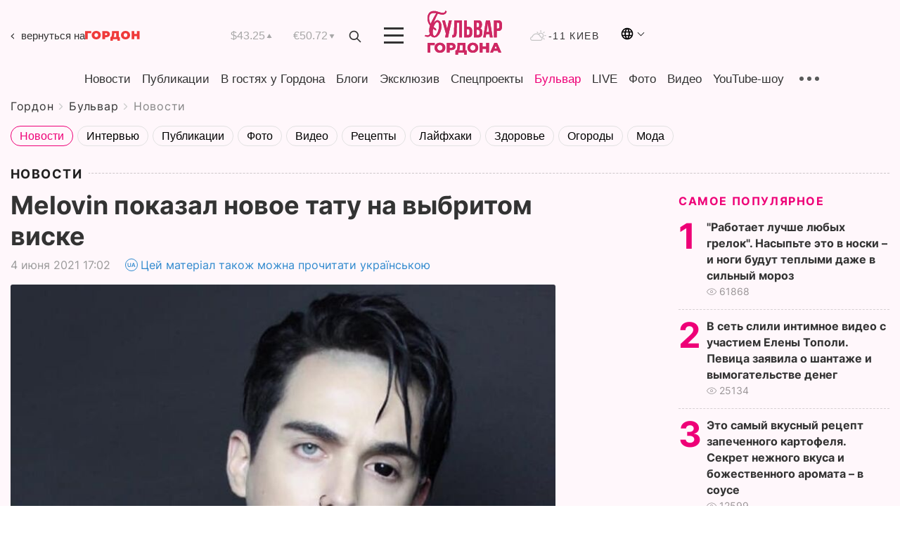

--- FILE ---
content_type: text/html; charset=UTF-8
request_url: https://gordonua.com/bulvar/news/melovin-pokazal-novoe-tatu-na-vybritom-viske-1556388.html
body_size: 23033
content:
<!DOCTYPE html><html lang="ru"><head>
    <meta charset="UTF-8">
    <meta http-equiv="X-UA-Compatible" content="IE=edge">
    <meta name="viewport" content="width=device-width, initial-scale=1">

    <meta name="msvalidate.01" content="DF6B4591C603DAD4E73878CB6B106CCE" />
    
            <meta name="robots" content="max-image-preview:large">
    
    

    

        <title>Melovin показал новое тату на выбритом виске</title>    <meta name="description" content="Эксклюзив от Бульвара Шоубиз  ➤➤➤ Украинский певец Melovin 4 июня в Instagram разместил фото, на котором продемонстрировал новое тату на выбритом..." class="js-meta" />    
    
    
    
    
    
     <!-- alter article -->
	                            <link rel="alternate" href="https://gordonua.com/bulvar/news/melovin-pokazal-novoe-tatu-na-vybritom-viske-1556388.html" hreflang="ru">
                                        <link rel="alternate" href="https://gordonua.com/ukr/bulvar/news/melovin-pokazav-nove-tatu-na-vigolenomu-skroni-1556388.html" hreflang="uk">
                        <link rel="alternate" href="https://gordonua.com/ukr/bulvar/news/melovin-pokazav-nove-tatu-na-vigolenomu-skroni-1556388.html" hreflang="x-default">
                        <link rel="canonical" href="https://gordonua.com/bulvar/news/melovin-pokazal-novoe-tatu-na-vybritom-viske-1556388.html">        
                                                         <link rel="amphtml" href="https://gordonua.com/amp/bulvar/news/melovin-pokazal-novoe-tatu-na-vybritom-viske-1556388.html">
        
                                                            
                                                                                            
                <script async src="https://www.googletagmanager.com/gtag/js?id=G-LLKXF6867N"></script>
        <script>
            window.dataLayer = window.dataLayer || [];
            function gtag(){dataLayer.push(arguments);}
            gtag('js', new Date());

            gtag('config', 'G-LLKXF6867N');
        </script>
    
    <script type="text/javascript">
        var gtmContainerId = 'GTM-PFHTMJ';
        function gordonGTM() {
            // Код Google Tag Manager
            (function(w,d,s,l,i){w[l]=w[l]||[];w[l].push({'gtm.start':
            new Date().getTime(),event:'gtm.js'});var f=d.getElementsByTagName(s)[0],
            j=d.createElement(s),dl=l!='dataLayer'?'&l='+l:'';j.async=true;j.src=
            'https://www.googletagmanager.com/gtm.js?id='+i+dl;f.parentNode.insertBefore(j,f);
            })(window,document,'script','dataLayer', gtmContainerId);
        }
        window.addEventListener('DOMContentLoaded', function() {
            if (window.innerWidth <= 520) {
                setTimeout(gordonGTM, 4000);
            } else {
                gordonGTM();
            }
        });
    </script>

            <script type="text/javascript">
            function loadDelayedScripts() {
                var gptScript = document.createElement('script');
                gptScript.src = 'https://securepubads.g.doubleclick.net/tag/js/gpt.js';
                gptScript.async = true;
                document.head.appendChild(gptScript);

                var ymScript = document.createElement('script');
                ymScript.src = 'https://cdn.membrana.media/gdn/ym.js';
                ymScript.async = true;
                document.head.appendChild(ymScript);

                window.yieldMasterCmd = window.yieldMasterCmd || [];
                window.yieldMasterCmd.push(function() {
                    window.yieldMaster.init({
                        pageVersionAutodetect: true
                    });
                });
            }

            window.addEventListener('DOMContentLoaded', function() {
                setTimeout(loadDelayedScripts, 2000);
                                    gtag('event', 'membrana_ym_init');
                            });
        </script>

        <style>
            .nts-ad {display: flex; flex-direction: column; align-items: center; justify-content: center}
            .nts-ad-h300 {min-height: 300px}
        </style>
        
        
                
    <meta property='og:title' content="Melovin показал новое тату на выбритом виске"/>
    <meta name='twitter:title' content="Melovin показал новое тату на выбритом виске">
            <meta property='og:description' content="Украинский певец Melovin 4 июня в Instagram разместил фото, на котором продемонстрировал новое тату на выбритом..."/>
        <meta name='twitter:description' content="Украинский певец Melovin 4 июня в Instagram разместил фото, на котором продемонстрировал новое тату на выбритом...">
        <meta property="og:image:width" content="1300"> 
    <meta property="og:image:height" content="975">

<meta property='og:type' content='article'/>
<meta property='og:url' content='https://gordonua.com/bulvar/news/melovin-pokazal-novoe-tatu-na-vybritom-viske-1556388.html'/>
<meta property='og:image' content='https://gordonua.com/img/article/15563/88_big-v1622815392.jpg'/><meta property='og:site_name' content='Гордон | Gordon'/>

<meta name='twitter:card' content='summary_large_image'>
<meta name='twitter:site' content='@Gordonuacom'>
<meta name='twitter:creator' content='@Gordonuacom'>
    <meta name='twitter:image' content='https://gordonua.com/img/article/15563/88_big-v1622815392.jpg'>
         
                        
                
                                                                                                    

    

        
    
    <script type="application/ld+json">
    {
        "@context" : "https://schema.org",
        "@type" : "NewsArticle",
                "sameAs" : [ 
                            "https://gordonua.com/bulvar/news/melovin-pokazal-novoe-tatu-na-vybritom-viske-1556388.html"                    ],
                "mainEntityOfPage" : {
            "@type" : "WebPage",
            "@id" : "https://gordonua.com/bulvar/news/melovin-pokazal-novoe-tatu-na-vybritom-viske-1556388.html",
            "name" : "Melovin показал новое тату на выбритом виске"
        },
        "headline": "Melovin показал новое тату на выбритом виске",
                    "image": {
                "@type": "ImageObject",
                "url": "https://gordonua.com/img/article/15563/88_big-v1622815392.jpg",
                "height": 975,
                "width": 1300
            },
                "dateCreated" : "2021-06-04T17:02:00+03:00",
        "datePublished": "2021-06-04T17:02:00+03:00",
        "dateModified": "2021-06-04T20:35:28+03:00",

                    "author": {
                "@type": "Organization",
                "name": "ГОРДОН",
                "url": "https://gordonua.com",
                "sameAs": [
                                            "https://www.youtube.com/vgostyahugordona",
                                            "https://www.facebook.com/gordonuacom",
                                            "https://twitter.com/Gordonuacom",
                                            "https://flipboard.com/@GORDONUA",
                                            "https://gordonua.com/xml/rss.xml",
                                            "https://t.me/gordonuacom",
                                            "https://t.me/dmytrogordon_official",
                                            "https://invite.viber.com/?g2=AQABYNa0%2Brz9Pkzt0NnTdm5DcUzQHlf7QrDvmsZ1C9h5ZjM%2FKIIfxji%2BDRkQ6fy9&lang=ru",
                                        "https://uk.wikipedia.org/wiki/%D0%93%D0%BE%D1%80%D0%B4%D0%BE%D0%BD_(%D1%96%D0%BD%D1%82%D0%B5%D1%80%D0%BD%D0%B5%D1%82-%D0%B2%D0%B8%D0%B4%D0%B0%D0%BD%D0%BD%D1%8F)"
                ],
                "logo": {
                    "@type": "ImageObject",
                    "url": "https://gordonua.com/user/img/gordon-logo.svg",
                    "width": "228",
                    "height": "42"
                },
                "contactPoint" : {
                    "@type" : "ContactPoint",
                    "email" : "editor@gordonua.com",
                    "contactType" : "custumer support",
                    "areaServed" : "UA",
                    "availableLanguage" : ["uk-UA", "ru-UA"]
                }
            },
                "publisher": {
            "@type": "Organization",
            "name": "ГОРДОН",
            "url": "https://gordonua.com",
            "sameAs": [
                                    "https://www.youtube.com/vgostyahugordona",
                                    "https://www.facebook.com/gordonuacom",
                                    "https://twitter.com/Gordonuacom",
                                    "https://flipboard.com/@GORDONUA",
                                    "https://gordonua.com/xml/rss.xml",
                                    "https://t.me/gordonuacom",
                                    "https://t.me/dmytrogordon_official",
                                    "https://invite.viber.com/?g2=AQABYNa0%2Brz9Pkzt0NnTdm5DcUzQHlf7QrDvmsZ1C9h5ZjM%2FKIIfxji%2BDRkQ6fy9&lang=ru",
                                "https://uk.wikipedia.org/wiki/%D0%93%D0%BE%D1%80%D0%B4%D0%BE%D0%BD_(%D1%96%D0%BD%D1%82%D0%B5%D1%80%D0%BD%D0%B5%D1%82-%D0%B2%D0%B8%D0%B4%D0%B0%D0%BD%D0%BD%D1%8F)"
            ],
            "logo": {
                "@type": "ImageObject",
                "url": "https://gordonua.com/user/img/gordon-logo.svg",
                "width": "228",
                "height": "42"
            },
            "contactPoint" : {
                "@type" : "ContactPoint",
                "email" : "editor@gordonua.com",
                "contactType" : "custumer support",
                "areaServed" : "UA",
                "availableLanguage" : ["uk-UA", "ru-UA"]
            }
        },
                    "description": "Украинский певец Melovin 4 июня в Instagram разместил фото, на котором продемонстрировал новое тату на выбритом...",
                            "keywords" : "певец, Melovin, татуировка",
                            "articleSection": "Новости",
            
            "articleBody":"Украинский певец Melovin 4 июня в Instagram разместил фото, на котором продемонстрировал новое тату на выбритом... &quot;Больно было?&quot; – поинтересовались фолловеры. &quot;Теперь придется постоянно голову брить&quot;, – предположили поклонники. Посмотреть эту публикацию в Instagram Публикация от ME * LOVIN * (@melovin_official) ",
                                  
        "inLanguage" : "ru",
        "alternativeHeadline" : "Melovin показал новое тату на выбритом виске",
        "copyrightYear" : "2022",
        "wordCount" : "341",
        "speakable" : {
            "@type" : "SpeakableSpecification",
            "cssSelector" : ["h1"]
        }
    }
    </script>



    
            
    <script type="application/ld+json">
    {
        "@context": "http://schema.org",
        "@type": "BreadcrumbList",
        "itemListElement": [
                                                                        {
                "@type": "ListItem",
                "position": 1,
                "item": {
                                            "@id": "/bulvar.html",  // cp0
                                        "name": "Бульвар"
                }
            }
            ,                                            {
                "@type": "ListItem",
                "position": 1,
                "item": {
                                            "@id": "/bulvar/news.html",  // cp0
                                        "name": "Новости"
                }
            }
                            ]
    }
    </script>
    

<script type="application/ld+json">
{
    "@context": "http://schema.org",
    "@type": "WebSite",
    "url": "https://gordonua.com",
    "potentialAction": {
        "@type": "SearchAction",
        "target": "/search/query={search_term_string}",
        "query-input": "required name=search_term_string"
    }
}
</script>                                                        
<link rel="preconnect" href="https://connect.facebook.net">
<link rel="preconnect" href="https://cdn.gravitec.net">
    <link rel="preload" href='/user/css/fonts_connect_new3.css' as="style"/>
        <link rel="preload" href='/user/css/main.min-v37.css' as="style"/>
    <link rel="preload" href='/user/css/fix.min-v27.css' as="style"/>
        <link rel="icon" type="image/png" href="/user/img/favicon-new.png" sizes="16x16">
    <link rel="icon" type="image/png" href="/user/img/favicon-new32.png" sizes="32x32">
    <link rel="apple-touch-icon" type="image/png" href="/user/img/favicon-newiOS.png" sizes="180x180">
    
    <link rel="stylesheet" href="/user/css/fonts_connect_new3.css">
        <link rel="stylesheet" href="/user/css/main.min-v37.css">
    <link rel="stylesheet" href="/user/css/fix.min-v27.css">
    <style>
        div[data-place='43'],
        div[data-place='70'], 
        div[data-place='71'], 
        div[data-place='72'],
        div[data-place='56'], 
        div[data-place='57'], 
        div[data-place='58'],
        div[data-place='36'],
        div[data-place='37'],
        div[data-place='38'],
        div[data-place='160'],
        div[data-place='161'],
        div[data-place='51'],
        div[data-place='52'],
        div[data-place='53'],
        div[data-place='88'],
        div[data-place='89'],
        div[data-place='82'],
        div[data-place='44'],
        div[data-place='99'],
        div[data-place='100'],
        div[data-place='102'],
        div[data-place='103'],
        div[data-place='104'],
        div[data-place='96'],
        div[data-place='98'],
        div[data-place='168'],
        div[data-place='169']
        {
            margin: 30px 0;
        }
        div[data-place='70'],
        div[data-place='43'],
        div[data-place='56'],
        div[data-place='51'],
        div[data-place='37'],
        div[data-place='36']{
            position: relative;
            z-index: 1;
        }
        div[data-place='108'], div[data-place='109']{
            margin: 30px auto;
        }
        blockquote.twitter-tweet{
            padding: inherit;
            font-size: inherit;
            line-height: inherit;
            text-align: inherit;
            color: inherit;
            font-family: inherit;
            border-top: inherit;
            position: inherit;
            margin-top: inherit;
        }
        blockquote.twitter-tweet a{
            color: #2f89ce;
            font-family: inherit;
        }
        blockquote.twitter-tweet a:hover{
            color: #ff5353!important;
        }
        .main-slider ~ .content__flex-main .content__base{
            order: 2!important;
        }
        .top-slider__box .swiper-slide{
            margin-right: 15px;
        }
         @media screen and (max-width: 567px){
            .theme-box.tegs-rubric .theme-box-slider1 .swiper-slide{
            margin-right: 10px;
        }
        }
        .bulvar .theme-box .news-tegs__link{
            font-family: Inter-Regular, sans-serif;
        }
    </style>
    <script>
        var root_domain = 'gordonua.com';
        var loadsrcscache = [];
        load_srcs = function(sources, callback) {
            loadsrcscache.push([sources, callback]);
        }
    </script>

    </head><body  class="bulvar"><div class="sbody"><style>.boulevard-block .main-slider .views {display: block;}.popular-list .popular-list__item .views {display: block!important;}[data-action="banners"] .banner.has-iframe::before,[data-action="banners"] .banner.has-img::before,[data-action="banners"] .banner .adsbygoogle:before {content: "Реклама";display: block;font-size: 14px;color: #9a9a9a;}[data-action="banners"] .banner a::before{font-family: 'Inter-Regular';}[data-action="banners"] .banner .adsbygoogle:before{position: absolute;top: -30px;}[data-action="banners"] .banner .adsbygoogle{margin-top: 20px;position: relative;}[data-action="banners"] .banner.has-iframe .adsbygoogle:before{display: none;}[data-action="banners"] .banner.has-iframe .adsbygoogle{margin-top: 0;}.MIXADVERT_NET a::before{display: none!important;}.MIXADVERT_NET > div::before{position: absolute;top: -30px;}@media (min-width: 567px) {.news-slider-box .content-tile.big .content-tile__img img{height: auto;}}.news-slider-box .content-tile.big .content-tile__img {max-height: 200px;}@media (max-width: 567px){.news-slider-box .content-tile.big .content-tile__img {max-height: 166px;}}.content-title .content-title__link h1,main.content__base .content-title h1.content-title__link{font-size: inherit !important;line-height: inherit !important;color: inherit !important;margin-bottom: inherit !important;font-family: inherit !important;display: inline !important;letter-spacing: inherit!important;text-transform: inherit!important;}main.content__base .content-title h1.content-title__link{color: red!important;font-size: 18px!important;line-height: 24px!important;letter-spacing: .08em!important;text-transform: uppercase!important;font-family: Inter-Bold, sans-serif !important;}.all-materials-title h1 {display: block;width: fit-content;text-transform: uppercase;font-family: Inter-SemiBold;font-size: 16px;letter-spacing: .08em;color: #202020;background: #fff;padding-right: 10px;margin-bottom: 0;line-height: 30px;white-space: nowrap;}.all-materials-title.top-theme-title.top-theme-page-title h1 {text-transform: inherit;}@media (max-width: 640px) {.materil-author h1 {font-size: 16px;}}</style><script>
                   function checkBanners() {  
                        document.querySelectorAll('.banner:not(.has-iframe)').forEach(banner => {
                            if (banner.querySelector('iframe')) {
                                banner.classList.add('has-iframe');
                            } 
                            if (banner.querySelector('img')) {
                                banner.classList.add('has-iframe');
                            }
                            
                            const div = banner.querySelector('div[id]');
                            if (div && (div.innerHTML.trim() !== '' || div.nextElementSibling && div.nextElementSibling.tagName === 'SCRIPT')) {
                                banner.classList.add('has-iframe');
                            }
                        });  
                    }
                setTimeout(checkBanners, 4000);
                let scrollCount = 0;
                function onScroll() {
                    checkBanners();
                    scrollCount++;
                        if (scrollCount >= 5) {
                            window.removeEventListener('scroll', onScroll);
                        }
                    }
                window.addEventListener('scroll', checkBanners);
            </script><script>
                function getCookie(name) {
                    var nameEQ = name + "=";
                    var ca = document.cookie.split(';');
                    for(var i=0;i < ca.length;i++) {
                        var c = ca[i];
                        while (c.charAt(0)==' ') c = c.substring(1,c.length);
                        if (c.indexOf(nameEQ) == 0) return c.substring(nameEQ.length,c.length);
                    }
                    return null;
                }
                function set_cookie(name,value,days, link) {
                    var expires = "";
                    if (days) {
                        var date = new Date();
                        date.setTime(date.getTime() + (days*24*60*60*1000));
                        expires = "; expires=" + date.toUTCString();
                    }
                    document.cookie = name + "=" + (value || "")  + expires + "; path=/";
                    document.location.href = link;
                }

                var pull_optimization_check = {};
            </script><!-- Google Tag Manager (noscript) -->
<noscript><iframe src="https://www.googletagmanager.com/ns.html?id=GTM-PFHTMJ"
height="0" width="0" style="display:none;visibility:hidden"></iframe></noscript>
<!-- End Google Tag Manager (noscript) --> <style>
@media (max-width: 600px){
    header .header-menu{
        opacity: 0;
        visibility: hidden; 
        transition: opacity 0.1s ease;
        display: flex!important;
    }
    header .header-menu.active {
        opacity: 1;
        visibility: visible;
    }
}
</style>
<header class="header">
    <div class="container">
        <div class="header__top">
            <a class="bulvar-back" href="/rus/">вернуться на<img src="/user/img/logo-back.svg"></a>
            <div class="course">
                <span class="course__item dollar">$43.25</span>
                <span class="course__item euro">€50.72</span>
            </div>
            <button id="search-btn" class="search-btn">
                <img src="/user/img/Shape.svg" alt="search btn">
            </button>
            <a class="menu-mob" id="butt1" >
                <img width="28" height="23" class="closed" src="/user/img/gumburger.svg" alt="menu closed">
                <div class="open">
                    <img src="/user/img/close_.svg" alt="menu open">
                </div>
            </a>
            <div class="logo">
                <a href="/bulvar.html">
                    <img width="110" height="" src="/user/img/logo-bulvar.svg" alt="Бульвар Шоубиз">
                </a>
            </div>
            <div class="temperature">
                <img src="/user/img/temp.svg" alt="weather">
                -11 Киев
            </div>

        <div class="languages">
        <div class="languages-select"><img width="20" height="20" src="/user/img/planet.svg" alt="languages"></div>
        <div class="languages-change">
                                                                                                                                                                                                                                        <div><a href="https://gordonua.com/ukr/bulvar/news/melovin-pokazav-nove-tatu-na-vigolenomu-skroni-1556388.html" data-langid="1" data-absnum="2" onclick="set_cookie('lang', 2, 30, 'https://gordonua.com/ukr/bulvar/news/melovin-pokazav-nove-tatu-na-vigolenomu-skroni-1556388.html')" style="font-size:16px;font-weight:400">UA</a></div>
                        <div><a href="https://english.gordonua.com/" onclick="document.location.href='https://english.gordonua.com/'" style="font-size:16px;font-weight:400">EN</a></div>
                                                                                    </div>
        </div>

        </div>
                                                                                                                                                                                                                                                                                                                                                                                
                                                                                                                                                                                                                                                                                
                                                                                                                                                                                                                                                                                                                                                                                                                
                                                                                                                                                                                
        <div class="header-menu">
            <button id="search-btn-mob" class="search-btn search-btn-mob"><img src="/user/img/Shape.svg" alt="search">Поиск</button>
            <div class="header-menu__item">
                <div class="header-menu__title-box"><span class="header-menu__title">Главная</span></div>
                <nav>
                    <ul>
                                                    <li><a  href="/news.html">Новости</a></li>
                                                    <li><a  href="/publications.html">Публикации</a></li>
                                                    <li><a  href="/interview.html">В гостях у Гордона</a></li>
                                                    <li><a  href="/blogs.html">Блоги</a></li>
                                                    <li><a  href="/exclusive.html">Эксклюзив</a></li>
                                                    <li><a  href="/specprojects.html">Спецпроекты</a></li>
                                                    <li><a  href="/bulvar.html">Бульвар</a></li>
                                                    <li><a  href="/live.html">LIVE</a></li>
                                                    <li><a  href="/photo.html">Фото</a></li>
                                                    <li><a  href="/video.html">Видео</a></li>
                                                    <li><a  href="/talkshow.html">YouTube-шоу</a></li>
                                            </ul>
                </nav>
                <div class="header-menu__item">
                    <div class="header-menu__title-box"><span class="header-menu__title">Соцсети</span></div>
                    <nav>
                        <ul>
                                                                                            <li><a class="bold youtube-h" href="https://www.youtube.com/vgostyahugordona">YouTube</a></li>
                                                                                            <li><a class="bold facebook-h" href="https://www.facebook.com/gordonuacom">Facebook</a></li>
                                                                                            <li><a class="bold twitter-h" href="https://twitter.com/Gordonuacom">Twitter</a></li>
                                                                                            <li><a class="bold flipboard-h" href="https://flipboard.com/@GORDONUA">Flipboard</a></li>
                                                                                            <li><a class="bold rss-h" href="https://gordonua.com/xml/rss.xml">RSS</a></li>
                                                                                            <li><a class="bold telegram-h" href="https://t.me/gordonuacom">Telegram <br> Gordonua.com</a></li>
                                                                                            <li><a class="bold telegram-h2" href="https://t.me/dmytrogordon_official">Telegram <br> Дмитрий Гордон</a></li>
                                                                                            <li><a class="bold viber-h" href="https://invite.viber.com/?g2=AQABYNa0%2Brz9Pkzt0NnTdm5DcUzQHlf7QrDvmsZ1C9h5ZjM%2FKIIfxji%2BDRkQ6fy9&lang=ru">Viber</a></li>
                                                    </ul>
                    </nav>
                </div>
            </div>
            <div class="header-menu__item">
                <div class="header-menu__title-box"><span class="header-menu__title">Категории новостей</span></div>
                <nav>
                    <ul>
                                                    <li><a href="/news.html">Все новости</a></li>
                                                    <li><a href="/news/military-actions.html">Военные действия</a></li>
                                                    <li><a href="/news/worldnews.html">Мир</a></li>
                                                    <li><a href="/news/politics.html">Политика</a></li>
                                                    <li><a href="/news/money.html">Деньги</a></li>
                                                    <li><a href="/news/sport.html">Спорт</a></li>
                                                    <li><a href="/news/localnews.html">Происшествия</a></li>
                                                    <li><a href="/news/culture.html">Культура</a></li>
                                                    <li><a href="/news/science.html">Техно</a></li>
                                                    <li><a href="/news/health.html">Образ жизни</a></li>
                                                    <li><a href="/interesting.html">Интересное</a></li>
                                                    <li><a href="/news/society.html">Общество</a></li>
                                            </ul>
                </nav>
                <div class="header-menu__item mobile-hide">
                    <div class="header-menu__title-box"><span class="header-menu__title">Контакты</span></div>
                    <nav class="contacts-box">
                        <ul>
                            <li><a class="contacts-h" href="tel:+380 (44) 207-13-01">+380 (44) 207-13-01,</a></li>
                            <li><a class="contacts-h" href="tel:+380 (44) 207-13-02">+380 (44) 207-13-02</a></li>
                        </ul>
                    </nav>
                    <nav class="email-box">
                        <ul>
                            <li><a class="email-h" href="/cdn-cgi/l/email-protection#84e1e0edf0ebf6c4e3ebf6e0ebeaf1e5aae7ebe9"><span class="__cf_email__" data-cfemail="abcecfc2dfc4d9ebccc4d9cfc4c5deca85c8c4c6">[email&#160;protected]</span></a></li>
                        </ul>
                    </nav>
                    <div class="hide-desctop">
                        <div class="header-menu__title-box"><span class="header-menu__title">Информация</span></div>
                        <nav>
                            <ul>
                                                                    <li><a href="/about/job.html">Вакансии</a></li>
                                                                    <li><a href="/about.html">Редакция</a></li>
                                                                    <li><a href="/about/advertisement.html">Реклама на сайте</a></li>
                                                                    <li><a href="/legal_info.html">Правовая информация</a></li>
                                                                    <li><a href="/about/how-to-read.html">Как нас читать на временно оккупированных территориях</a></li>
                                                            </ul>
                        </nav>
                        <span class="header-menu__title">Приложения</span>
                        <nav>
                            <ul class="app-box">
                                <li><a href="https://play.google.com/store/apps/details?id=com.gordon"><img class="lozad" width="131" height="39" data-src="/user/img/app1.png" alt="android app"></a></li>
                                <li><a href="https://itunes.apple.com/app/id1282904011"><img class="lozad" width="131" height="39" data-src="/user/img/app2.png" alt="ios app"></a></li>
                            </ul>
                        </nav>
                    </div>
                </div>
            </div>
            <div class="header-menu__item">
                <div class="header-menu__title-box"><span class="header-menu__title">Город </span></div>
                <nav>
                    <ul>
                                                    <li><a  href="/news/kiev.html">Киев</a></li>
                                                    <li><a  href="/tags/harkov.html">Харьков</a></li>
                                                    <li><a  href="/tags/lvov.html">Львов</a></li>
                                                    <li><a  href="/tags/dnepr.html">Днепр</a></li>
                                                    <li><a  href="/tags/odessa-1.html">Одесса</a></li>
                                                    <li><a  href="/tags/mariupol-1.html">Мариуполь</a></li>
                                                    <li><a  href="/tags/donetsk-1.html">Донецк</a></li>
                                                    <li><a  href="/tags/lugansk.html">Луганск</a></li>
                                            </ul>
                </nav>
            </div>
            <div class="header-menu__item mobile-hide">
                <div class="header-menu__title-box"><span class="header-menu__title">Соцсети</span></div>
                <nav>
                    <ul>
                                                                                <li><a class="bold youtube-h" href="https://www.youtube.com/vgostyahugordona">YouTube</a></li>
                                                                                <li><a class="bold facebook-h" href="https://www.facebook.com/gordonuacom">Facebook</a></li>
                                                                                <li><a class="bold twitter-h" href="https://twitter.com/Gordonuacom">Twitter</a></li>
                                                                                <li><a class="bold flipboard-h" href="https://flipboard.com/@GORDONUA">Flipboard</a></li>
                                                                                <li><a class="bold rss-h" href="https://gordonua.com/xml/rss.xml">RSS</a></li>
                                                                                <li><a class="bold telegram-h" href="https://t.me/gordonuacom">Telegram <br> Gordonua.com</a></li>
                                                                                <li><a class="bold telegram-h2" href="https://t.me/dmytrogordon_official">Telegram <br> Дмитрий Гордон</a></li>
                                                                                <li><a class="bold viber-h" href="https://invite.viber.com/?g2=AQABYNa0%2Brz9Pkzt0NnTdm5DcUzQHlf7QrDvmsZ1C9h5ZjM%2FKIIfxji%2BDRkQ6fy9&lang=ru">Viber</a></li>
                                            </ul>
                </nav>
            </div>
            <div class="header-menu__item mobile-hide">
                <div class="hide-desctop">
                    <div class="header-menu__title-box"><span class="header-menu__title">Информация</span></div>
                    <nav>
                        <ul>
                                                            <li><a href="/news.html">Новости</a></li>
                                                            <li><a href="/publications.html">Публикации</a></li>
                                                            <li><a href="/interview.html">В гостях у Гордона</a></li>
                                                            <li><a href="/blogs.html">Блоги</a></li>
                                                            <li><a href="/exclusive.html">Эксклюзив</a></li>
                                                            <li><a href="/specprojects.html">Спецпроекты</a></li>
                                                            <li><a href="/bulvar.html">Бульвар</a></li>
                                                            <li><a href="/live.html">LIVE</a></li>
                                                            <li><a href="/photo.html">Фото</a></li>
                                                            <li><a href="/video.html">Видео</a></li>
                                                            <li><a href="/talkshow.html">YouTube-шоу</a></li>
                                                    </ul>
                    </nav>
                </div>
                <div class="header-menu__title-box"><span class="header-menu__title">Контакты</span></div>
                <nav class="contacts-box">
                    <ul>
                        <li><a class="contacts-h" href="tel:+380 (44) 207-13-01">+380 (44) 207-13-01,</a></li>
                        <li><a class="contacts-h" href="tel:+380 (44) 207-13-02">+380 (44) 207-13-02</a></li>
                    </ul>
                </nav>
                <nav class="email-box">
                    <ul>
                        <li><a class="email-h" href="/cdn-cgi/l/email-protection#2441404d504b5664434b56404b4a51450a474b49"><span class="__cf_email__" data-cfemail="5f3a3b362b302d1f38302d3b30312a3e713c3032">[email&#160;protected]</span></a></li>
                    </ul>
                </nav>
                <div class="hide-desctop">
                    <span class="header-menu__title">Приложения</span>
                    <nav>
                        <ul class="app-box">
                            <li><a href="https://play.google.com/store/apps/details?id=com.gordon"><img class="lozad" width="131" height="39" data-src="/user/img/app1.png" alt=""></a></li>
                            <li><a href="https://itunes.apple.com/app/id1282904011"><img class="lozad" width="131" height="39" data-src="/user/img/app2.png" alt=""></a></li>
                        </ul>
                    </nav>
                </div>
            </div>

            <div class="header-menu__item hide-mobile">
                <div class="header-menu__title-box"><span class="header-menu__title">Информация</span></div>
                <nav>
                    <ul>
                                                    <li><a href="/news.html">Новости</a></li>
                                                    <li><a href="/publications.html">Публикации</a></li>
                                                    <li><a href="/interview.html">В гостях у Гордона</a></li>
                                                    <li><a href="/blogs.html">Блоги</a></li>
                                                    <li><a href="/exclusive.html">Эксклюзив</a></li>
                                                    <li><a href="/specprojects.html">Спецпроекты</a></li>
                                                    <li><a href="/bulvar.html">Бульвар</a></li>
                                                    <li><a href="/live.html">LIVE</a></li>
                                                    <li><a href="/photo.html">Фото</a></li>
                                                    <li><a href="/video.html">Видео</a></li>
                                                    <li><a href="/talkshow.html">YouTube-шоу</a></li>
                                            </ul>
                </nav>
                <span class="header-menu__title">Приложения</span>
                <nav>
                    <ul class="app-box">
                        <li><a href=""><img class="lozad" width="131" height="39" data-src="/user/img/app1.png" alt=""></a></li>
                        <li><a href=""><img class="lozad" width="131" height="39" data-src="/user/img/app2.png" alt=""></a></li>
                    </ul>
                </nav>
            </div>

        </div>

        <div class="header_rubric">
            <nav>
                <ul>
                                            <li><a class="header_rubric__link"  href="/news.html">Новости</a></li>
                                            <li><a class="header_rubric__link"  href="/publications.html">Публикации</a></li>
                                            <li><a class="header_rubric__link"  href="/interview.html">В гостях у Гордона</a></li>
                                            <li><a class="header_rubric__link"  href="/blogs.html">Блоги</a></li>
                                            <li><a class="header_rubric__link"  href="/exclusive.html">Эксклюзив</a></li>
                                            <li><a class="header_rubric__link"  href="/specprojects.html">Спецпроекты</a></li>
                                            <li><a class="header_rubric__link" style="color:#e07!important" href="/bulvar.html">Бульвар</a></li>
                                            <li><a class="header_rubric__link"  href="/live.html">LIVE</a></li>
                                            <li><a class="header_rubric__link"  href="/photo.html">Фото</a></li>
                                            <li><a class="header_rubric__link"  href="/video.html">Видео</a></li>
                                            <li><a class="header_rubric__link"  href="/talkshow.html">YouTube-шоу</a></li>
                                    </ul>
                <button class="menu-show"><img src="/user/img/group1.svg" alt="show menu"></button>
            </nav>
            <div class="menu-rubric">
                <nav>
                    <ul>
                                                    <li><a href="/news.html">Все новости</a></li>
                                                    <li><a href="/news/military-actions.html">Военные действия</a></li>
                                                    <li><a href="/news/worldnews.html">Мир</a></li>
                                                    <li><a href="/news/politics.html">Политика</a></li>
                                                    <li><a href="/news/money.html">Деньги</a></li>
                                                    <li><a href="/news/sport.html">Спорт</a></li>
                                                    <li><a href="/news/localnews.html">Происшествия</a></li>
                                                    <li><a href="/news/culture.html">Культура</a></li>
                                                    <li><a href="/news/science.html">Техно</a></li>
                                                    <li><a href="/news/health.html">Образ жизни</a></li>
                                                    <li><a href="/interesting.html">Интересное</a></li>
                                                    <li><a href="/news/society.html">Общество</a></li>
                                            </ul>
                </nav>
            </div>
        </div>

        <div class="rubric-box">
            <div class="rubric-box-slider swiper-container">
                <div class="swiper-wrapper">
                                            <div class="swiper-slide">
                            <a class="rubric-box__item" href="/news.html"><span>Новости</span></a>
                        </div>
                                            <div class="swiper-slide">
                            <a class="rubric-box__item" href="/publications.html"><span>Публикации</span></a>
                        </div>
                                            <div class="swiper-slide">
                            <a class="rubric-box__item" href="/interview.html"><span>В гостях у Гордона</span></a>
                        </div>
                                            <div class="swiper-slide">
                            <a class="rubric-box__item" href="/blogs.html"><span>Блоги</span></a>
                        </div>
                                            <div class="swiper-slide">
                            <a class="rubric-box__item" href="/exclusive.html"><span>Эксклюзив</span></a>
                        </div>
                                            <div class="swiper-slide">
                            <a class="rubric-box__item" href="/specprojects.html"><span>Спецпроекты</span></a>
                        </div>
                                            <div class="swiper-slide">
                            <a class="rubric-box__item" href="/bulvar.html"><span>Бульвар</span></a>
                        </div>
                                            <div class="swiper-slide">
                            <a class="rubric-box__item" href="/live.html"><span>LIVE</span></a>
                        </div>
                                            <div class="swiper-slide">
                            <a class="rubric-box__item" href="/photo.html"><span>Фото</span></a>
                        </div>
                                            <div class="swiper-slide">
                            <a class="rubric-box__item" href="/video.html"><span>Видео</span></a>
                        </div>
                                            <div class="swiper-slide">
                            <a class="rubric-box__item" href="/talkshow.html"><span>YouTube-шоу</span></a>
                        </div>
                                    </div>
                <span class="theme-arrow_"><img src="/user/img/arrow-right2.svg" alt="sl arr right"></span>
            </div>
        </div>
    </div>
</header>

<script data-cfasync="false" src="/cdn-cgi/scripts/5c5dd728/cloudflare-static/email-decode.min.js"></script><script>
    load_srcs(['/user/js/swiper-bundle.min.js'], function() {
        //rubric-sliders
        var swiper = new Swiper(".theme-box-slider1", {
            spaceBetween: 10,
            grabCursor: true,
            slidesPerView: 'auto',
            navigation: {
                nextEl: ".theme-arrow1"
            },
        });
        
        //хедер темы слайдер
        var swiper = new Swiper(".rubric-box-slider", {
            spaceBetween: 16,
            grabCursor: true,
            slidesPerView: 'auto',
            navigation: {
                nextEl: ".theme-arrow_"
            },
        });
    });
</script> <div class="container "> <div class="content content__flex content-two">
    
<ul class="breadcrumb breadcrumb-news">
    
    
        
    <li>
        <a href="/rus/">Гордон</a>
    </li>
    
                                                        <li>
                            <a href="/bulvar.html">Бульвар</a>
                    </li>
                                    <li>
                            <a href="/bulvar/news.html">Новости</a>
                    </li>
    </ul>
<div class="news-tegs video-tegs">
            <a class="news-tegs__link active" href="/bulvar/news.html">Новости</a>
            <a class="news-tegs__link " href="/bulvar/interview.html">Интервью</a>
            <a class="news-tegs__link " href="/bulvar/publications.html">Публикации</a>
            <a class="news-tegs__link " href="/bulvar/photo.html">Фото</a>
            <a class="news-tegs__link " href="/bulvar/video.html">Видео</a>
            <a class="news-tegs__link " href="/bulvar/recipes.html">Рецепты</a>
            <a class="news-tegs__link " href="/bulvar/lifehacks.html">Лайфхаки</a>
            <a class="news-tegs__link " href="/bulvar/health.html">Здоровье</a>
            <a class="news-tegs__link " href="/bulvar/gardens.html">Огороды</a>
            <a class="news-tegs__link " href="/bulvar/beauty.html">Мода</a>
        </div>

<div class="theme-box tegs-rubric">
    <div class="theme-box-slider1 swiper-container">
        <div class="swiper-wrapper">
                            <div class="swiper-slide">
                    <a class="news-tegs__link active" href="/bulvar/news.html"><span>Новости</span></a>
                </div>
                            <div class="swiper-slide">
                    <a class="news-tegs__link " href="/bulvar/interview.html"><span>Интервью</span></a>
                </div>
                            <div class="swiper-slide">
                    <a class="news-tegs__link " href="/bulvar/publications.html"><span>Публикации</span></a>
                </div>
                            <div class="swiper-slide">
                    <a class="news-tegs__link " href="/bulvar/photo.html"><span>Фото</span></a>
                </div>
                            <div class="swiper-slide">
                    <a class="news-tegs__link " href="/bulvar/video.html"><span>Видео</span></a>
                </div>
                            <div class="swiper-slide">
                    <a class="news-tegs__link " href="/bulvar/recipes.html"><span>Рецепты</span></a>
                </div>
                            <div class="swiper-slide">
                    <a class="news-tegs__link " href="/bulvar/lifehacks.html"><span>Лайфхаки</span></a>
                </div>
                            <div class="swiper-slide">
                    <a class="news-tegs__link " href="/bulvar/health.html"><span>Здоровье</span></a>
                </div>
                            <div class="swiper-slide">
                    <a class="news-tegs__link " href="/bulvar/gardens.html"><span>Огороды</span></a>
                </div>
                            <div class="swiper-slide">
                    <a class="news-tegs__link " href="/bulvar/beauty.html"><span>Мода</span></a>
                </div>
            
                    </div>
    </div>
</div>
            <i data-absnum="1556388" data-operand="article" data-action="stat" class="sunsite_actions" style="display:none;"></i>
    
    <div class="content-title">
        <a class="content-title__link color-black" href="/bulvar/news.html">
            Новости
        </a>
    </div>

    
    <style>
        .news-picture img{
            height: auto
        }
          .c-message_kit__gutter{
           overflow: hidden;
        }

        .ct-header p, .ct-header p a {
            font-family: Inter-Bold!important;
        }
        
        .theme-box .news-tegs__link, .content-link-ua, .content-link-ru{
            font-family: Inter-Regular, sans-serif;
        }
        .context p::before,
        .news ul li:before{
            display: flex;
            position: relative;
            left: -21px;
            top: 20px;
        }
        .float-box.left {
            z-index: 2;
            position: relative;
            margin-bottom: 12px;
        }
       
        @media screen and (max-width: 600px){
            div[data-place='51']{
                                min-height: 350px!important;
            }
            .footer div[data-place="81"]{
                min-height: 56px;
            }
            
            div[data-place='52']{
                               
                min-height: 300px;
                
                
            }
            
            
            div[data-place='53']{
                min-height: 627px;
            }
            div[data-place='54']{
                min-height: 553px;
            }
            
            .bulvar .logo img{
                height: auto;
            }
            header{
                top: 0;
            }
        }
        @media screen and (max-width: 567px) {
           .news-picture.news-picture-top img {
                position: absolute;
                top: 0;
                left: 0;
                width: 100%;
                height: 100%;
            }
            .news-picture.news-picture-top picture {
                display: block;
                position: relative;
                width: 100%;
                padding-bottom: 75%;
                height: 0;
                display: block;
                margin-bottom: 6px;
            }
            
        }
        @media screen and (max-width: 450px) {
           .bulvar header{
                height: 65.34px;
           }
        }
        @media screen and (max-width: 412px) {
            .news-picture.news-picture-top picture {
                padding-bottom: 66.67%;
            }
        }
         
    </style>
    <div class="content__flex-main news margin new-desing-photo">
        <main class="content__base">
            <div class="container-inside">
                <h1 data-edit="1556388,3878" data-absnum="1556388">Melovin показал новое тату на выбритом виске

<span class="art-icons">
                                                                                                                    
        
            
        
        
        
        
        </span>
</h1>                
                <div class="content__base-info">
                    <div class="content-date">4 июня 2021 17:02</div>
                    <!-- https://gordonua.com/ukr/bulvar/news/melovin-pokazav-nove-tatu-na-vigolenomu-skroni-1556388.html vs /ukr/bulvar/news/ -->
                                            <a class="content-link-ua" href="https://gordonua.com/ukr/bulvar/news/melovin-pokazav-nove-tatu-na-vigolenomu-skroni-1556388.html">Цей матеріал також можна прочитати українською</a>
                                    </div>
            </div>
            <div class="news-picture news-picture-top">
                <picture>
                    <source srcset="/img/article/15563/88_tnwide-v1622815376.jpg" media="(max-width: 412px)">
                    <img width="800" height="600" src="/img/article/15563/88_main-v1622815376.jpg" alt="Melovin показал новое тату на выбритом виске">
                </picture>
                <span class="news-picture-describe">Новая татуировка у Melovin расположена на левом виске<br>Фото: MÉLOVIN / Facebook</span>
            </div>

            
            <div class="container-inside">
                                    <div class="ct-header">
                        <strong>Украинский певец&nbsp;Melovin 4 июня в Instagram <a href="https://www.instagram.com/p/CPsvTpaNhTy/" target="_blank">разместил</a> фото, на котором продемонстрировал новое тату на выбритом левом виске в виде надписи Mind, что в переводе с английского означает "разум".</strong>
                    </div>
                
                
                                <p >"Больно было?" – <a href="https://www.instagram.com/p/CPsvTpaNhTy/c/17854083770580284/?hl=uk" target="_blank">поинтересовались</a> фолловеры.</p><div data-action="banners" data-load_after="1" data-place="96" data-page="3878" class="sunsite_actions"></div><div data-action="banners" data-load_after="1" data-place="51" data-page="3878" class="sunsite_actions"></div>
<p >"Теперь придется постоянно голову брить", – <a href="https://www.instagram.com/p/CPsvTpaNhTy/c/17876014220409991/?hl=uk" target="_blank">предположили</a> поклонники.</p>
<builded>  
  <div class="twitt"><div class="instagram-media iframe-twitter-placeholder" data-instgrm-captioned="" data-instgrm-permalink="https://www.instagram.com/p/CPsvTpaNhTy/?utm_source=ig_embed&utm_campaign=loading" data-instgrm-version="13" style="background: #FFF; border: 0; border-radius: 3px; box-shadow: 0 0 1px 0 rgba(0,0,0,0.5),0 1px 10px 0 rgba(0,0,0,0.15); margin: 1px; max-width: 540px; min-width: 326px; padding: 0; width: calc(100% - 2px);">
<div style="padding: 16px;">
<div style="display: flex; flex-direction: row; align-items: center;">
<div style="background-color: #f4f4f4; border-radius: 50%; flex-grow: 0; height: 40px; margin-right: 14px; width: 40px;"></div>
<div style="display: flex; flex-direction: column; flex-grow: 1; justify-content: center;">
<div style="background-color: #f4f4f4; border-radius: 4px; flex-grow: 0; height: 14px; margin-bottom: 6px; width: 100px;"></div>
<div style="background-color: #f4f4f4; border-radius: 4px; flex-grow: 0; height: 14px; width: 60px;"></div>
</div>
</div>
<div style="padding: 19% 0;"></div>
<div style="display: block; height: 50px; margin: 0 auto 12px; width: 50px;"></div>
<div style="padding-top: 8px;">
<div style="color: #3897f0; font-family: Arial,sans-serif; font-size: 14px; font-style: normal; font-weight: 550; line-height: 18px;">Посмотреть эту публикацию в Instagram</div>
</div>
   <p style="color: #c9c8cd; font-family: Arial,sans-serif; font-size: 14px; line-height: 17px; margin-bottom: 0; margin-top: 8px; overflow: hidden; padding: 8px 0 7px; text-align: center; text-overflow: ellipsis; white-space: nowrap;"><a href="https://www.instagram.com/p/CPsvTpaNhTy/?utm_source=ig_embed&utm_campaign=loading" style="color: #c9c8cd; font-family: Arial,sans-serif; font-size: 14px; font-style: normal; font-weight: normal; line-height: 17px; text-decoration: none;" target="_blank">Публикация от ME * LOVIN * (@melovin_official)</a></p>  
</div>
</div></div> 
   <p >
<script async="" src="//www.instagram.com/embed.js" type="text/javascript"></script>
  </builded><script src="//www.instagram.com/embed.js" async></script>


                
                                
                                    <div class="news-context context">
                        <div class="content-title">
                            <span class="content-title__link">Контекст</span>
                        </div>
                        <p >Melovin (настоящее имя артиста&nbsp;&ndash; Константин Бочаров) родился в 1997 году в Одессе. В 2017 году певец стал финалистом национального отбора песенного конкурса "Евровидение".</p>
<p >В мае 2018 года с песней&nbsp;Under The Ladder&nbsp;<a href="https://gordonua.com/publications/final-evrovideniya-2018-onlayn-translyaciya-245851.html">певец&nbsp;представлял Украину&nbsp;</a>на "Евровидении" в Лиссабоне (Португалия), заняв 17-е место.</p>
<p >Артист часто экспериментирует с внешностью. Ранее он носил в одном глазу цветную линзу. 18 ноября 2020 года певец&nbsp;<a href="https://gordonua.com/bulvar/news/tema-na-kotoruyu-govorit-stydno-melovin-na-kameru-sbril-brovi-1527861.html" target="_blank">сбрил брови.</a>&nbsp;По словам&nbsp;<span>Melovin, таким образом он готовился к фотопроекту, посвященному вопросам о ментальном здоровье. Он подчеркнул, что это та тема, на которую в Украине "почему-то стыдно говорить".</span></p>
                    </div>
                                
                                                    <div class="news-tegs">
                                                    <a class="news-tegs__link tag_bg_link" href="/tags/pevets.html">певец</a>
                                                    <a class="news-tegs__link tag_bg_link" href="/tags/melovin.html">Melovin</a>
                                                    <a class="news-tegs__link tag_bg_link" href="/tags/tatuirovka.html">татуировка</a>
                                            </div>
                
                
                
                                                <div class="share-box">
                    <span class="share-box__title">Поделиться</span>
                    <div class="social-block likely">
                        <a class="facebook-h facebook" href="https://gordonua.comhttps://gordonua.com/bulvar/news/melovin-pokazal-novoe-tatu-na-vybritom-viske-1556388.html" aria-label="facebook"></a>
                        <a class="twitter-h twitter" href="https://gordonua.comhttps://gordonua.com/bulvar/news/melovin-pokazal-novoe-tatu-na-vybritom-viske-1556388.html" aria-label="twitter"></a>
                        <a class="telegram-h telegram" href="https://gordonua.comhttps://gordonua.com/bulvar/news/melovin-pokazal-novoe-tatu-na-vybritom-viske-1556388.html" aria-label="telegram"></a>
                        <a class="viber-h viber" href="https://gordonua.comhttps://gordonua.com/bulvar/news/melovin-pokazal-novoe-tatu-na-vybritom-viske-1556388.html" aria-label="viber"></a>
                    </div>
                </div>

                <div data-action="banners" data-place="97" data-page="3878" class="sunsite_actions"></div>
            </div>

                        <div data-action="banners" data-place="52" data-page="3878" class="sunsite_actions" style="min-height:550px"></div>

            
                        <div class="main-slider popular-mob">
                <span class="popular__title">Самое популярное в бульваре </span>
                <div class="top-slider__box">
                    <div class="main-slider flex-box swiper-container">
                        <div class="swiper-wrapper">
                                                            <div class="swiper-slide">
                                    <div class="content-tile">
                                        <a href="https://gordonua.com/bulvar/lifehacks/rabotaet-luchshe-ljubykh-hrelok-nasypte-eto-v-noski-i-nohi-budut-teplymi-dazhe-v-silnyj-moroz-1770741.html" class="content-tile__img" aria-label="top news">
                                            <img width="220" height="120" class="lozad" data-src="/img/article/17707/41_tn2-v1768731919.jpg" alt=""Работает лучше любых грелок". Насыпьте это в носки – и ноги будут теплыми даже в сильный мороз">
                                        </a>
                                        <div class="content-tile__text">
                                            <a class="content-tile__link" href="https://gordonua.com/bulvar/lifehacks/rabotaet-luchshe-ljubykh-hrelok-nasypte-eto-v-noski-i-nohi-budut-teplymi-dazhe-v-silnyj-moroz-1770741.html">
                                                "Работает лучше любых грелок". Насыпьте это в носки – и ноги будут теплыми даже в сильный мороз
                                            </a>
                                        </div>
                                        <span class="views">61868</span>
                                    </div>
                                </div>
                                                            <div class="swiper-slide">
                                    <div class="content-tile">
                                        <a href="https://gordonua.com/bulvar/news/v-set-slili-intimnoe-video-s-uchastiem-eleny-topoli-pevitsa-zajavila-o-shantazhe-i-vymohatelstve-deneh-1770813.html" class="content-tile__img" aria-label="top news">
                                            <img width="220" height="120" class="lozad" data-src="/img/article/17708/13_tn2-v1768811122.jpg" alt="В сеть слили интимное видео с участием Елены Тополи. Певица заявила о шантаже и вымогательстве денег">
                                        </a>
                                        <div class="content-tile__text">
                                            <a class="content-tile__link" href="https://gordonua.com/bulvar/news/v-set-slili-intimnoe-video-s-uchastiem-eleny-topoli-pevitsa-zajavila-o-shantazhe-i-vymohatelstve-deneh-1770813.html">
                                                В сеть слили интимное видео с участием Елены Тополи. Певица заявила о шантаже и вымогательстве денег
                                            </a>
                                        </div>
                                        <span class="views">25134</span>
                                    </div>
                                </div>
                                                            <div class="swiper-slide">
                                    <div class="content-tile">
                                        <a href="https://gordonua.com/bulvar/recipes/eto-samyj-vkusnyj-retsept-zapechennoho-kartofelja-sekret-nezhnoho-vkusa-i-bozhestvennoho-aromata-v-souse-1770715.html" class="content-tile__img" aria-label="top news">
                                            <img width="220" height="120" class="lozad" data-src="/img/article/17707/15_tn2-v1768684539.jpg" alt="Это самый вкусный рецепт запеченного картофеля. Секрет нежного вкуса и божественного аромата – в соусе">
                                        </a>
                                        <div class="content-tile__text">
                                            <a class="content-tile__link" href="https://gordonua.com/bulvar/recipes/eto-samyj-vkusnyj-retsept-zapechennoho-kartofelja-sekret-nezhnoho-vkusa-i-bozhestvennoho-aromata-v-souse-1770715.html">
                                                Это самый вкусный рецепт запеченного картофеля. Секрет нежного вкуса и божественного аромата – в соусе
                                            </a>
                                        </div>
                                        <span class="views">12599</span>
                                    </div>
                                </div>
                                                            <div class="swiper-slide">
                                    <div class="content-tile">
                                        <a href="https://gordonua.com/bulvar/news/politsija-zaderzhala-23-letneho-kievljanina-kotoroho-podozrevajut-v-shantazhe-eleny-topoli-intimnym-video-1770835.html" class="content-tile__img" aria-label="top news">
                                            <img width="220" height="120" class="lozad" data-src="/img/article/17708/35_tn2-v1768820304.jpg" alt="Полиция задержала 23-летнего киевлянина, которого подозревают в шантаже Елены Тополи интимным видео">
                                        </a>
                                        <div class="content-tile__text">
                                            <a class="content-tile__link" href="https://gordonua.com/bulvar/news/politsija-zaderzhala-23-letneho-kievljanina-kotoroho-podozrevajut-v-shantazhe-eleny-topoli-intimnym-video-1770835.html">
                                                Полиция задержала 23-летнего киевлянина, которого подозревают в шантаже Елены Тополи интимным видео
                                            </a>
                                        </div>
                                        <span class="views">5768</span>
                                    </div>
                                </div>
                                                            <div class="swiper-slide">
                                    <div class="content-tile">
                                        <a href="https://gordonua.com/bulvar/lifehacks/ne-ispolzujte-hazovuju-plitu-dlja-obohreva-hazoviki-objasnili-pochemu-eto-smertelno-opasno--1770742.html" class="content-tile__img" aria-label="top news">
                                            <img width="220" height="120" class="lozad" data-src="/img/article/17707/42_tn2-v1768736476.jpg" alt="Не используйте газовую плиту для обогрева. "Газовики" объяснили, почему это смертельно опасно ">
                                        </a>
                                        <div class="content-tile__text">
                                            <a class="content-tile__link" href="https://gordonua.com/bulvar/lifehacks/ne-ispolzujte-hazovuju-plitu-dlja-obohreva-hazoviki-objasnili-pochemu-eto-smertelno-opasno--1770742.html">
                                                Не используйте газовую плиту для обогрева. "Газовики" объяснили, почему это смертельно опасно 
                                            </a>
                                        </div>
                                        <span class="views">5468</span>
                                    </div>
                                </div>
                                                    </div>
                    </div>
                </div>
            </div>

        </main>

        <aside class="content__news news-bl">
            <div class="news-bl-left">
                <div class="popular-list hide-mobile-bl">
                    <a class="list-title" href="/top-bulvar.html">Самое популярное</a>
                                            <div class="popular-list__item">
                            <div class="popular-list__text">
                                <a class="popular-list__link" href="https://gordonua.com/bulvar/lifehacks/rabotaet-luchshe-ljubykh-hrelok-nasypte-eto-v-noski-i-nohi-budut-teplymi-dazhe-v-silnyj-moroz-1770741.html" data-edit="1770741,4598" data-absnum="1770741">
                                    "Работает лучше любых грелок". Насыпьте это в носки – и ноги будут теплыми даже в сильный мороз
                                </a>
                                <span class="views">61868</span>
                            </div>
                        </div>
                                            <div class="popular-list__item">
                            <div class="popular-list__text">
                                <a class="popular-list__link" href="https://gordonua.com/bulvar/news/v-set-slili-intimnoe-video-s-uchastiem-eleny-topoli-pevitsa-zajavila-o-shantazhe-i-vymohatelstve-deneh-1770813.html" data-edit="1770813,3878" data-absnum="1770813">
                                    В сеть слили интимное видео с участием Елены Тополи. Певица заявила о шантаже и вымогательстве денег
                                </a>
                                <span class="views">25134</span>
                            </div>
                        </div>
                                            <div class="popular-list__item">
                            <div class="popular-list__text">
                                <a class="popular-list__link" href="https://gordonua.com/bulvar/recipes/eto-samyj-vkusnyj-retsept-zapechennoho-kartofelja-sekret-nezhnoho-vkusa-i-bozhestvennoho-aromata-v-souse-1770715.html" data-edit="1770715,4597" data-absnum="1770715">
                                    Это самый вкусный рецепт запеченного картофеля. Секрет нежного вкуса и божественного аромата – в соусе
                                </a>
                                <span class="views">12599</span>
                            </div>
                        </div>
                                            <div class="popular-list__item">
                            <div class="popular-list__text">
                                <a class="popular-list__link" href="https://gordonua.com/bulvar/news/politsija-zaderzhala-23-letneho-kievljanina-kotoroho-podozrevajut-v-shantazhe-eleny-topoli-intimnym-video-1770835.html" data-edit="1770835,3878" data-absnum="1770835">
                                    Полиция задержала 23-летнего киевлянина, которого подозревают в шантаже Елены Тополи интимным видео
                                </a>
                                <span class="views">5768</span>
                            </div>
                        </div>
                                            <div class="popular-list__item">
                            <div class="popular-list__text">
                                <a class="popular-list__link" href="https://gordonua.com/bulvar/lifehacks/ne-ispolzujte-hazovuju-plitu-dlja-obohreva-hazoviki-objasnili-pochemu-eto-smertelno-opasno--1770742.html" data-edit="1770742,4598" data-absnum="1770742">
                                    Не используйте газовую плиту для обогрева. "Газовики" объяснили, почему это смертельно опасно 
                                </a>
                                <span class="views">5468</span>
                            </div>
                        </div>
                                    </div>

                <div data-action="banners" data-place="98" data-page="3878" class="sunsite_actions"></div>

                

<div class="publication-list">
    <a class="list-title" href="/bulvar/news.html">Свежие новости</a>
                        <div class="publication-list__item">
            <div class="publication-list__text">
                <a href="https://gordonua.com/bulvar/recipes/dobavte-eto-v-kartofel-i-poluchite-orihinalnyj-vkusnyj-salat-retsept-bljuda-za-neskolko-minut-1770989.html" class="publication-list__link" data-edit="1770989,4597" data-absnum="1770989">
                    Добавьте это в картофель – и получите оригинальный вкусный салат. Рецепт блюда за несколько минут
                    

<span class="art-icons">
                                                                                                                    
        
            
        
        
        
        
        </span>
                </a>
            </div>
            <span class="publication-list__date">18:55, 20 Января</span>
        </div>
                    <div class="publication-list__item">
            <div class="publication-list__text">
                <a href="https://gordonua.com/bulvar/news/smeshnye-tolstjaki-s-solidnoj-zhirovoj-proslojkoj-samye-interesnye-fakty-o-pinhvinakh-i-kak-ikh-spasti-1770991.html" class="publication-list__link" data-edit="1770991,3878" data-absnum="1770991">
                    "Смешные толстяки с солидной жировой прослойкой". Самые интересные факты о пингвинах и как их спасти
                    

<span class="art-icons">
                                                                                                                    
        
            
        
        
        
        
        </span>
                </a>
            </div>
            <span class="publication-list__date">18:17, 20 Января</span>
        </div>
                    <div class="publication-list__item">
            <div class="publication-list__text">
                <a href="https://gordonua.com/bulvar/news/kohda-kvartira-ostyvaet-nicheho-ne-khochetsja-izvestnaja-pevitsa-rasskazala-kak-zhivet-bez-sveta-i-tepla-1770982.html" class="publication-list__link" data-edit="1770982,3878" data-absnum="1770982">
                    "Когда квартира остывает, ничего не хочется". Известная певица рассказала, как живет без света и тепла
                    

<span class="art-icons">
                                                                                                                    
        
                <span class="g-bl 1">G</span>
        
        
        
        
        
        </span>
                </a>
            </div>
            <span class="publication-list__date">17:35, 20 Января</span>
        </div>
                    <div class="publication-list__item">
            <div class="publication-list__text">
                <a href="https://gordonua.com/bulvar/news/menja-prosto-spisali-50-letnij-zadneprovskij-rasskazal-pochemu-ne-planiruet-mobilizovatsja-1770986.html" class="publication-list__link" data-edit="1770986,3878" data-absnum="1770986">
                    "Меня просто списали". 50-летний Заднепровский рассказал, почему не планирует мобилизовываться
                    

<span class="art-icons">
                                                                                                                    
        
            
        
        
        
        
        </span>
                </a>
            </div>
            <span class="publication-list__date">17:05, 20 Января</span>
        </div>
                    <div class="publication-list__item">
            <div class="publication-list__text">
                <a href="https://gordonua.com/bulvar/news/julija-timoshenko-prishla-v-sud-v-chernoj-maske-foto-1770974.html" class="publication-list__link" data-edit="1770974,3878" data-absnum="1770974">
                    Юлия Тимошенко пришла в суд в черной маске. Фото
                    

<span class="art-icons">
                                                                                                                    
        
            
        
        
        
        
                <span class="news-photo"><img src="/user/img/photo.svg" alt="photo icon"></span>
    </span>
                </a>
            </div>
            <span class="publication-list__date">16:27, 20 Января</span>
        </div>
                    <div class="publication-list__item">
            <div class="publication-list__text">
                <a href="https://gordonua.com/bulvar/news/skandal-v-seme-bekkhemov-devid-bekkhem-zajavil-chto-detjam-nuzhno-pozvoljat-sovershat-oshibki--1770967.html" class="publication-list__link" data-edit="1770967,3878" data-absnum="1770967">
                    Скандал в семье Бекхэмов. Дэвид Бекхэм заявил, что детям нужно позволять совершать ошибки 
                    

<span class="art-icons">
                                                                                                                    
        
            
        
        
        
        
        </span>
                </a>
            </div>
            <span class="publication-list__date">15:56, 20 Января</span>
        </div>
                    <div class="publication-list__item">
            <div class="publication-list__text">
                <a href="https://gordonua.com/bulvar/news/tetok-ot-zavisti-peremknulo-47-letnjaja-poljakova-pokhvastalas-obaldennoj-fihuroj-v-bikini-1770962.html" class="publication-list__link" data-edit="1770962,3878" data-absnum="1770962">
                    "Теток от зависти перемкнуло". 47-летняя Полякова похвасталась "обалденной" фигурой в бикини
                    

<span class="art-icons">
                                                                                                                    
        
            
        
        
        
        
        </span>
                </a>
            </div>
            <span class="publication-list__date">15:15, 20 Января</span>
        </div>
                    <div class="publication-list__item">
            <div class="publication-list__text">
                <a href="https://gordonua.com/bulvar/recipes/prihotovte-vkusnuju-i-khrustjashchuju-kapustu-lepestok-retsept-marinada-1770936.html" class="publication-list__link" data-edit="1770936,4597" data-absnum="1770936">
                    Приготовьте вкусную и хрустящую капусту "Лепесток". Рецепт маринада
                    

<span class="art-icons">
                                                                                                                    
        
            
        
        
        
        
        </span>
                </a>
            </div>
            <span class="publication-list__date">13:39, 20 Января</span>
        </div>
                    <div class="publication-list__item">
            <div class="publication-list__text">
                <a href="https://gordonua.com/bulvar/news/v-kieve-sostoitsja-kontsert-v-chest-motsarta-s-uchastiem-izvestnoj-skripachki-pivnenko-1770917.html" class="publication-list__link" data-edit="1770917,3878" data-absnum="1770917">
                    В Киеве состоится концерт в честь Моцарта с участием известной скрипачки Пивненко
                    

<span class="art-icons">
                                                                                                                    
        
            
        
        
        
        
        </span>
                </a>
            </div>
            <span class="publication-list__date">12:35, 20 Января</span>
        </div>
                    <div class="publication-list__item">
            <div class="publication-list__text">
                <a href="https://gordonua.com/bulvar/news/78-letnjaja-rotaru-s-razbitym-serdtsem-pokazala-kakoj-paroj-oni-s-muzhem-byli-v-molodosti-1770945.html" class="publication-list__link" data-edit="1770945,3878" data-absnum="1770945">
                    78-летняя Ротару с разбитым сердцем показала, какой парой они с мужем были в молодости
                    

<span class="art-icons">
                                                                                                                    
        
            
        
        
        
        
        </span>
                </a>
            </div>
            <span class="publication-list__date">12:12, 20 Января</span>
        </div>
    </div>                <div data-action="banners" data-place="53" data-page="3878" class="sunsite_actions"></div>
                

<div class="publication-list pc-hide-fix">
    <a class="list-title" href="/bulvar/video.html">Видео</a>
            <div class="publication-list__item">
            <div class="publication-list__text">
                <a href="https://gordonua.com/bulvar/video/tri-horjachie-tantsy-britni-spirs-samye-svezhie-video-1759466.html" class="publication-list__link" data-edit="1759466,3881" data-absnum="1759466">
                    Три горячих танца Бритни Спирс. Самые свежие видео
                </a>
                <span class="video-icon"><img width="12" height="14" src="/user/img/video-icon-hover.svg" alt="video icon"></span>
            </div>
            <span class="publication-list__date">13:11, 13 Октября</span>
        </div>
            <div class="publication-list__item">
            <div class="publication-list__text">
                <a href="https://gordonua.com/bulvar/video/o-vljublennosti-babem-lete-i-nostalhii-solovij-vypustila-video-halitsija-1757613.html" class="publication-list__link" data-edit="1757613,3881" data-absnum="1757613">
                    "О влюбленности, бабьем лете и ностальгии". Соловий выпустила видео "Галіція"
                </a>
                <span class="video-icon"><img width="12" height="14" src="/user/img/video-icon-hover.svg" alt="video icon"></span>
            </div>
            <span class="publication-list__date">12:25, 26 Сентября</span>
        </div>
            <div class="publication-list__item">
            <div class="publication-list__text">
                <a href="https://gordonua.com/bulvar/video/maks-barskikh-predstavil-klip-na-anhlojazychnuju-pesnju-stomach-butterfly-video-1736483.html" class="publication-list__link" data-edit="1736483,3881" data-absnum="1736483">
                    Макс Барских представил клип на англоязычную песню Stomach Butterfly. Видео
                </a>
                <span class="video-icon"><img width="12" height="14" src="/user/img/video-icon-hover.svg" alt="video icon"></span>
            </div>
            <span class="publication-list__date">14:27, 14 Марта</span>
        </div>
            <div class="publication-list__item">
            <div class="publication-list__text">
                <a href="https://gordonua.com/bulvar/video/pesnja-nastolko-lichnaja-no-kasaetsja-kazhdoho-mamarika-novuju-kompozitsiju-posvjatila-roditeljam-1735080.html" class="publication-list__link" data-edit="1735080,3881" data-absnum="1735080">
                    "Песня настолько личная, но касается каждого". MamaRika новую композицию посвятила родителям
                </a>
                <span class="video-icon"><img width="12" height="14" src="/user/img/video-icon-hover.svg" alt="video icon"></span>
            </div>
            <span class="publication-list__date">17:24, 28 Февраля</span>
        </div>
            <div class="publication-list__item">
            <div class="publication-list__text">
                <a href="https://gordonua.com/bulvar/video/kola-s-hruppoj-bulvar-lu-vypustili-pesnju-dotikam-1726955.html" class="publication-list__link" data-edit="1726955,3881" data-absnum="1726955">
                    Kola с группой Bulvar Lu выпустили песню "Дотикам"
                </a>
                <span class="video-icon"><img width="12" height="14" src="/user/img/video-icon-hover.svg" alt="video icon"></span>
            </div>
            <span class="publication-list__date">13:57, 13 Декабря</span>
        </div>
            <div class="publication-list__item">
            <div class="publication-list__text">
                <a href="https://gordonua.com/bulvar/video/shcho-z-toboju-zrobili-ti-kljati-ljarvidoch-poljakovoj-prezentovala-klip-1717649.html" class="publication-list__link" data-edit="1717649,3881" data-absnum="1717649">
                    "Що з тобою зробили ті кляті лярви?" Дочь Поляковой презентовала клип
                </a>
                <span class="video-icon"><img width="12" height="14" src="/user/img/video-icon-hover.svg" alt="video icon"></span>
            </div>
            <span class="publication-list__date">21:55, 30 Августа</span>
        </div>
            <div class="publication-list__item">
            <div class="publication-list__text">
                <a href="https://gordonua.com/bulvar/video/temperatura-kola-i-parfeniuk-v-novom-klipe-syhrali-bytovuju-ssoru-v-obraze-tipichnoj-pary-70-kh-video-1713555.html" class="publication-list__link" data-edit="1713555,3881" data-absnum="1713555">
                    "Температура". Kola и Parfeniuk в новом клипе сыграли "бытовую ссору в образе типичной пары 70-х". Видео
                </a>
                <span class="video-icon"><img width="12" height="14" src="/user/img/video-icon-hover.svg" alt="video icon"></span>
            </div>
            <span class="publication-list__date">15:17, 18 Июля</span>
        </div>
            <div class="publication-list__item">
            <div class="publication-list__text">
                <a href="https://gordonua.com/bulvar/video/maks-barskikh-prezentoval-novuju-versiju-pesni-zamalo-video-1711665.html" class="publication-list__link" data-edit="1711665,3881" data-absnum="1711665">
                    Макс Барских презентовал новую версию песни "Замало". Видео
                </a>
                <span class="video-icon"><img width="12" height="14" src="/user/img/video-icon-hover.svg" alt="video icon"></span>
            </div>
            <span class="publication-list__date">15:25, 28 Июня</span>
        </div>
            <div class="publication-list__item">
            <div class="publication-list__text">
                <a href="https://gordonua.com/bulvar/video/pivovarov-zapustil-prodjuserskij-proekt-novye-imena-i-prezentoval-pervuju-pesnju-vmeste-s-nachinajushchimi-artistkami-video-1710324.html" class="publication-list__link" data-edit="1710324,3881" data-absnum="1710324">
                    Пивоваров запустил продюсерский проект "Новые имена" и презентовал первую песню вместе с начинающими артистками. Видео
                </a>
                <span class="video-icon"><img width="12" height="14" src="/user/img/video-icon-hover.svg" alt="video icon"></span>
            </div>
            <span class="publication-list__date">19:52, 14 Июня</span>
        </div>
            <div class="publication-list__item">
            <div class="publication-list__text">
                <a href="https://gordonua.com/bulvar/video/lida-lee-snjalas-v-klipe-na-pesnju-sama-s-korotkoj-strizhkoj-vmesto-kare-i-zajavila-o-novom-etape-v-karere-video-1708597.html" class="publication-list__link" data-edit="1708597,3881" data-absnum="1708597">
                    Lida Lee снялась в клипе на песню "Сама" с короткой стрижкой вместо каре и заявила о новом этапе в карьере. Видео
                </a>
                <span class="video-icon"><img width="12" height="14" src="/user/img/video-icon-hover.svg" alt="video icon"></span>
            </div>
            <span class="publication-list__date">12:52, 29 Мая</span>
        </div>
    </div>                <div data-action="banners" data-place="54" data-page="3878" class="sunsite_actions"></div>
            </div>

            <div class="news-bl-right">
                <div class="popular-list hide-mob">
                    <span class="list-title">Самое популярное</span>
                                            <div class="popular-list__item">
                            <div class="popular-list__text">
                                <a class="popular-list__link" href="https://gordonua.com/bulvar/lifehacks/rabotaet-luchshe-ljubykh-hrelok-nasypte-eto-v-noski-i-nohi-budut-teplymi-dazhe-v-silnyj-moroz-1770741.html">"Работает лучше любых грелок". Насыпьте это в носки – и ноги будут теплыми даже в сильный мороз</a>
                                <span class="views">61868</span>
                            </div>
                        </div>
                                            <div class="popular-list__item">
                            <div class="popular-list__text">
                                <a class="popular-list__link" href="https://gordonua.com/bulvar/news/v-set-slili-intimnoe-video-s-uchastiem-eleny-topoli-pevitsa-zajavila-o-shantazhe-i-vymohatelstve-deneh-1770813.html">В сеть слили интимное видео с участием Елены Тополи. Певица заявила о шантаже и вымогательстве денег</a>
                                <span class="views">25134</span>
                            </div>
                        </div>
                                            <div class="popular-list__item">
                            <div class="popular-list__text">
                                <a class="popular-list__link" href="https://gordonua.com/bulvar/recipes/eto-samyj-vkusnyj-retsept-zapechennoho-kartofelja-sekret-nezhnoho-vkusa-i-bozhestvennoho-aromata-v-souse-1770715.html">Это самый вкусный рецепт запеченного картофеля. Секрет нежного вкуса и божественного аромата – в соусе</a>
                                <span class="views">12599</span>
                            </div>
                        </div>
                                            <div class="popular-list__item">
                            <div class="popular-list__text">
                                <a class="popular-list__link" href="https://gordonua.com/bulvar/news/politsija-zaderzhala-23-letneho-kievljanina-kotoroho-podozrevajut-v-shantazhe-eleny-topoli-intimnym-video-1770835.html">Полиция задержала 23-летнего киевлянина, которого подозревают в шантаже Елены Тополи интимным видео</a>
                                <span class="views">5768</span>
                            </div>
                        </div>
                                            <div class="popular-list__item">
                            <div class="popular-list__text">
                                <a class="popular-list__link" href="https://gordonua.com/bulvar/lifehacks/ne-ispolzujte-hazovuju-plitu-dlja-obohreva-hazoviki-objasnili-pochemu-eto-smertelno-opasno--1770742.html">Не используйте газовую плиту для обогрева. "Газовики" объяснили, почему это смертельно опасно </a>
                                <span class="views">5468</span>
                            </div>
                        </div>
                                    </div>
            </div>
        </aside>
    </div>

                    <div class="news-slider-box fixed-width ">
            <div class="content-title"><span class="content-title__link">Материалы по теме</span></div>

            <!-- Add Arrows -->
            <div class="news-slider-arrows">
                <div class="news1-swiper-button-next1 swiper-button-next2 swiper-button-white"></div>
                <div class="news1-swiper-button-prev1 swiper-button-prev2 swiper-button-white"></div>
            </div>

            <div class="news-slider__box">
                <div class="news-slider flex-box swiper-container">
                    <div class="swiper-wrapper">
                                                                                                                                                    <div class="swiper-slide">
                                    <div class="content-tile big">
                                        <a href="https://gordonua.com/bulvar/news/-krov-kipit-melovin-vypustil-klip-snyatyy-v-pole-video-1547408.html" class="content-tile__img">
                                            <img width="220" height="165" class="lozad" data-src="/img/article/15474/8_tn-v1617697688.jpg" alt=""І кров кипить". Melovin выпустил клип, снятый в поле. Видео">
                                        </a>
                                        <div class="content-tile__text">
                                            <a class="content-tile__link" href="https://gordonua.com/bulvar/news/-krov-kipit-melovin-vypustil-klip-snyatyy-v-pole-video-1547408.html" data-edit="1547408,3878" data-absnum="1547408">
                                                "І кров кипить". Melovin выпустил клип, снятый в поле. Видео
                                                

<span class="art-icons">
                                                                                                                    
        
            
                <span class="icon-add icon-add-pl"></span>
    
        
        
        
        </span>
                                            </a>
                                        </div>
                                        <span class="content-tile__date">6 апреля 2021</span>
                                    </div>
                                </div>
                                                                                                                                                                                <div class="swiper-slide">
                                    <div class="content-tile big">
                                        <a href="https://gordonua.com/bulvar/news/v-belyh-noskah-i-bez-brovey-melovin-pokazal-pervye-foto-v-novom-obraze-1528232.html" class="content-tile__img">
                                            <img width="220" height="165" class="lozad" data-src="/img/article/15282/32_tn-v1605873159.jpg" alt="В белых носках и без бровей. Melovin показал первые фото в новом образе">
                                        </a>
                                        <div class="content-tile__text">
                                            <a class="content-tile__link" href="https://gordonua.com/bulvar/news/v-belyh-noskah-i-bez-brovey-melovin-pokazal-pervye-foto-v-novom-obraze-1528232.html" data-edit="1528232,3878" data-absnum="1528232">
                                                В белых носках и без бровей. Melovin показал первые фото в новом образе
                                                

<span class="art-icons">
                                                                                                                    
        
            
        
        
        
        
                <span class="news-photo"><img src="/user/img/photo.svg" alt="photo icon"></span>
    </span>
                                            </a>
                                        </div>
                                        <span class="content-tile__date">20 ноября 2020</span>
                                    </div>
                                </div>
                                                                                                                                                                                <div class="swiper-slide">
                                    <div class="content-tile big">
                                        <a href="https://gordonua.com/bulvar/news/tema-na-kotoruyu-govorit-stydno-melovin-na-kameru-sbril-brovi-1527861.html" class="content-tile__img">
                                            <img width="220" height="165" class="lozad" data-src="/img/article/15278/61_tn-v1605687369.jpg" alt=""Тема, на которую говорить стыдно". Melovin на камеру сбрил брови">
                                        </a>
                                        <div class="content-tile__text">
                                            <a class="content-tile__link" href="https://gordonua.com/bulvar/news/tema-na-kotoruyu-govorit-stydno-melovin-na-kameru-sbril-brovi-1527861.html" data-edit="1527861,3878" data-absnum="1527861">
                                                "Тема, на которую говорить стыдно". Melovin на камеру сбрил брови
                                                

<span class="art-icons">
                                                                                                                    
        
            
        
        
        
        
        </span>
                                            </a>
                                        </div>
                                        <span class="content-tile__date">18 ноября 2020</span>
                                    </div>
                                </div>
                                                                                                                                                                                <div class="swiper-slide">
                                    <div class="content-tile big">
                                        <a href="https://gordonua.com/bulvar/news/vtrila-melovin-prezentoval-klip-perfomans-o-lyubvi-video-1522094.html" class="content-tile__img">
                                            <img width="220" height="165" class="lozad" data-src="/img/article/15220/94_tn-v1602170421.jpg" alt=""Вітрила". Melovin презентовал клип-перформанс о любви с участием травести-дивы Монро. Видео">
                                        </a>
                                        <div class="content-tile__text">
                                            <a class="content-tile__link" href="https://gordonua.com/bulvar/news/vtrila-melovin-prezentoval-klip-perfomans-o-lyubvi-video-1522094.html" data-edit="1522094,3878" data-absnum="1522094">
                                                "Вітрила". Melovin презентовал клип-перформанс о любви с участием травести-дивы Монро. Видео
                                                

<span class="art-icons">
                                                                                                                    
        
            
                <span class="icon-add icon-add-pl"></span>
    
        
        
        
        </span>
                                            </a>
                                        </div>
                                        <span class="content-tile__date">8 октября 2020</span>
                                    </div>
                                </div>
                                                                        </div>
                </div>
            </div>
        </div>
        <div data-action="banners" data-place="42" data-page="3878" class="sunsite_actions"></div>
    

    

    <div class="news-slider-box fixed-width ">
        <div class="content-title"><span class="content-title__link">Бульвар</span></div>

        <!-- Add Arrows -->
        <div class="news-slider-arrows">
            <div class="news1-swiper-button-next swiper-button-next1 swiper-button-white"></div>
            <div class="news1-swiper-button-prev swiper-button-prev1 swiper-button-white"></div>
        </div>
        
        <div class="news-slider__box">
            <div class="news-slider1 flex-box swiper-container">
                <div class="swiper-wrapper">
                                            <div class="swiper-slide">
                            <div class="content-tile big">
                                <a href="https://gordonua.com/bulvar/recipes/dobavte-eto-v-kartofel-i-poluchite-orihinalnyj-vkusnyj-salat-retsept-bljuda-za-neskolko-minut-1770989.html" class="content-tile__img">
                                    <img width="220" height="165" class="lozad" data-src="/img/article/17709/89_tn-v1768923073.jpg" alt="Добавьте это в картофель – и получите оригинальный вкусный салат. Рецепт блюда за несколько минут">
                                </a>
                                <div class="content-tile__text">
                                    <a class="content-tile__link" href="https://gordonua.com/bulvar/recipes/dobavte-eto-v-kartofel-i-poluchite-orihinalnyj-vkusnyj-salat-retsept-bljuda-za-neskolko-minut-1770989.html" data-edit="1770989,4597" data-absnum="1770989">
                                        Добавьте это в картофель – и получите оригинальный вкусный салат. Рецепт блюда за несколько минут
                                    </a>
                                </div>
                                <span class="content-tile__date">20 января 2026</span>
                            </div>
                        </div>
                                            <div class="swiper-slide">
                            <div class="content-tile big">
                                <a href="https://gordonua.com/bulvar/news/smeshnye-tolstjaki-s-solidnoj-zhirovoj-proslojkoj-samye-interesnye-fakty-o-pinhvinakh-i-kak-ikh-spasti-1770991.html" class="content-tile__img">
                                    <img width="220" height="165" class="lozad" data-src="/img/article/17709/91_tn-v1768924847.jpg" alt=""Смешные толстяки с солидной жировой прослойкой". Самые интересные факты о пингвинах и как их спасти">
                                </a>
                                <div class="content-tile__text">
                                    <a class="content-tile__link" href="https://gordonua.com/bulvar/news/smeshnye-tolstjaki-s-solidnoj-zhirovoj-proslojkoj-samye-interesnye-fakty-o-pinhvinakh-i-kak-ikh-spasti-1770991.html" data-edit="1770991,3878" data-absnum="1770991">
                                        "Смешные толстяки с солидной жировой прослойкой". Самые интересные факты о пингвинах и как их спасти
                                    </a>
                                </div>
                                <span class="content-tile__date">20 января 2026</span>
                            </div>
                        </div>
                                            <div class="swiper-slide">
                            <div class="content-tile big">
                                <a href="https://gordonua.com/bulvar/news/kohda-kvartira-ostyvaet-nicheho-ne-khochetsja-izvestnaja-pevitsa-rasskazala-kak-zhivet-bez-sveta-i-tepla-1770982.html" class="content-tile__img">
                                    <img width="220" height="165" class="lozad" data-src="/img/article/17709/82_tn-v1768922607.jpg" alt=""Когда квартира остывает, ничего не хочется". Известная певица рассказала, как живет без света и тепла">
                                </a>
                                <div class="content-tile__text">
                                    <a class="content-tile__link" href="https://gordonua.com/bulvar/news/kohda-kvartira-ostyvaet-nicheho-ne-khochetsja-izvestnaja-pevitsa-rasskazala-kak-zhivet-bez-sveta-i-tepla-1770982.html" data-edit="1770982,3878" data-absnum="1770982">
                                        "Когда квартира остывает, ничего не хочется". Известная певица рассказала, как живет без света и тепла
                                    </a>
                                </div>
                                <span class="content-tile__date">20 января 2026</span>
                            </div>
                        </div>
                                            <div class="swiper-slide">
                            <div class="content-tile big">
                                <a href="https://gordonua.com/bulvar/news/menja-prosto-spisali-50-letnij-zadneprovskij-rasskazal-pochemu-ne-planiruet-mobilizovatsja-1770986.html" class="content-tile__img">
                                    <img width="220" height="165" class="lozad" data-src="/img/article/17709/86_tn-v1768921515.jpg" alt=""Меня просто списали". 50-летний Заднепровский рассказал, почему не планирует мобилизовываться">
                                </a>
                                <div class="content-tile__text">
                                    <a class="content-tile__link" href="https://gordonua.com/bulvar/news/menja-prosto-spisali-50-letnij-zadneprovskij-rasskazal-pochemu-ne-planiruet-mobilizovatsja-1770986.html" data-edit="1770986,3878" data-absnum="1770986">
                                        "Меня просто списали". 50-летний Заднепровский рассказал, почему не планирует мобилизовываться
                                    </a>
                                </div>
                                <span class="content-tile__date">20 января 2026</span>
                            </div>
                        </div>
                                    </div>
            </div>
        </div>
    </div>


<script>
    load_srcs(['/user/js/swiper-bundle.min.js'], function() {
        var swiper = new Swiper(".news-slider1", {
            spaceBetween: 10,
            grabCursor: true,
            slidesPerView: 'auto',
            navigation: {
                nextEl: ".news1-swiper-button-next",
                prevEl: ".news1-swiper-button-prev"
            },
        });
        var swiper = new Swiper(".news-slider", {
            spaceBetween: 10,
            grabCursor: true,
            slidesPerView: 'auto',
            navigation: {
                nextEl: ".news1-swiper-button-next1",
                prevEl: ".news1-swiper-button-prev1"
            },
        });
    });
</script></div>

<script>
    if(document.querySelector('[data-fslightbox]')) {
        load_srcs(['/user/js/fslightbox.js'], function() {
            refreshFsLightbox();
        });
    }

    var likely_element = document.querySelectorAll('.likely');
    if(likely_element.length > 0) {
        load_srcs(['/user/js/likely.js'], function() {
            likely.initiate();
        });
    }
    
    load_srcs(['/user/js/swiper-bundle.min.js'], function() {
        // бульвар мобілка
        var swiper = new Swiper(".main-slider", {
            hashNavigation: {
                watchState: true,
            },
            spaceBetween: 15,
            grabCursor: true,
            slidesPerView: 'auto',
            breakpoints: {
                // when window width is >= 320px
                320: {
                    slidesPerView: 'auto',
                },
                420: {
                    slidesPerView: 'auto',
                },
                567: {
                    slidesPerView: 'auto',
                },
                // when window width is >= 480px
                767: {
                    slidesPerView: 'auto',
                },
            }
        });
    });
</script>
 </div>                                                                                         
                                                                
                                                                                                
                                        

                                                                                            


<footer class="footer">
    <div class="container">
        <div class="header-menu">
            <div class="header-menu__item">
                <span class="header-menu__title">Новости</span>
                <nav>
                    <ul>
                                                    <li><a href="/news.html">Все новости</a></li>
                                                    <li><a href="/news/military-actions.html">Военные действия</a></li>
                                                    <li><a href="/news/worldnews.html">Мир</a></li>
                                                    <li><a href="/news/politics.html">Политика</a></li>
                                                    <li><a href="/news/money.html">Деньги</a></li>
                                                    <li><a href="/news/sport.html">Спорт</a></li>
                                                    <li><a href="/news/localnews.html">Происшествия</a></li>
                                                    <li><a href="/news/culture.html">Культура</a></li>
                                                    <li><a href="/news/science.html">Техно</a></li>
                                                    <li><a href="/news/health.html">Образ жизни</a></li>
                                                    <li><a href="/interesting.html">Интересное</a></li>
                                                    <li><a href="/news/society.html">Общество</a></li>
                                            </ul>
                </nav>
                <div class="header-menu__item">
                    <span class="header-menu__title">Информация</span>
                    <nav>
                        <ul>
                                                            <li><a href="/about/job.html">Вакансии</a></li>
                                                            <li><a href="/about.html">Редакция</a></li>
                                                            <li><a href="/about/advertisement.html">Реклама на сайте</a></li>
                                                            <li><a href="/legal_info.html">Правовая информация</a></li>
                                                            <li><a href="/about/how-to-read.html">Как нас читать на временно оккупированных территориях</a></li>
                                                    </ul>
                    </nav>
                </div>
            </div>
            <div class="header-menu__item">
                <span class="header-menu__title">Главная</span>
                <nav>
                    <ul>
                                                    <li><a class="bold" href="/news.html">Новости</a></li>
                                                    <li><a class="bold" href="/publications.html">Публикации</a></li>
                                                    <li><a class="bold" href="/interview.html">В гостях у Гордона</a></li>
                                                    <li><a class="bold" href="/blogs.html">Блоги</a></li>
                                                    <li><a class="bold" href="/exclusive.html">Эксклюзив</a><span class="g-bl">G</span></li>
                                                    <li><a class="bold" href="/specprojects.html">Спецпроекты</a></li>
                                                    <li><a class="bold" href="/bulvar.html">Бульвар</a></li>
                                                    <li><a class="bold" href="/live.html">LIVE</a></li>
                                                    <li><a class="bold" href="/photo.html">Фото</a></li>
                                                    <li><a class="bold" href="/video.html">Видео</a></li>
                                                    <li><a class="bold" href="/talkshow.html">YouTube-шоу</a></li>
                                            </ul>
                </nav>

                <div class="header-menu__item show-tablet">
                    <span class="header-menu__title">Приложения</span>
                    <nav>
                        <ul class="app-box">
                            <li><a href="https://play.google.com/store/apps/details?id=com.gordon"><img width="131" height="38" class="lozad" data-src="/user/img/app1.png" alt="app google"></a></li>
                                                    </ul>
                    </nav>
                </div>
            </div>
            <div class="header-menu__item">
                <span class="header-menu__title">Город </span>
                <nav>
                    <ul>
                                                    <li><a  href="/news/kiev.html">Киев</a></li>
                                                    <li><a  href="/tags/harkov.html">Харьков</a></li>
                                                    <li><a  href="/tags/lvov.html">Львов</a></li>
                                                    <li><a  href="/tags/dnepr.html">Днепр</a></li>
                                                    <li><a  href="/tags/odessa-1.html">Одесса</a></li>
                                                    <li><a  href="/tags/mariupol-1.html">Мариуполь</a></li>
                                                    <li><a  href="/tags/donetsk-1.html">Донецк</a></li>
                                                    <li><a  href="/tags/lugansk.html">Луганск</a></li>
                                            </ul>
                </nav>
                <div class="header-menu__item show-tablet">
                                                                        <a class='regulations' href="https://gordonua.com/legal_info/pravila-polzovanija-sajtom-i-ispolzovanija-materialov-sajta-5911.html">Правила пользования сайтом и использования материалов</a>
                                                    <a class='regulations' href="/privacy-policy.html">Политика конфиденциальности и защиты персональных данных</a>
                                                    <a class='regulations' href="https://gordonua.com/legal_info/dohovor-prisoedinenija-ob-ispolzovanii-sajta-internet-izdanija-hordon-5912.html">Договор присоединения об использовании сайта интернет-издания "ГОРДОН"</a>
                                                            </div>
            </div>

            <div class="header-menu__item">
                <span class="header-menu__title">Соцсети</span>
                <nav>
                    <ul>
                                                                                <li><a class="bold youtube-h" href="https://www.youtube.com/vgostyahugordona">YouTube</a></li>
                                                                                <li><a class="bold facebook-h" href="https://www.facebook.com/gordonuacom">Facebook</a></li>
                                                                                <li><a class="bold twitter-h" href="https://twitter.com/Gordonuacom">Twitter</a></li>
                                                                                <li><a class="bold flipboard-h" href="https://flipboard.com/@GORDONUA">Flipboard</a></li>
                                                                                <li><a class="bold rss-h" href="https://gordonua.com/xml/rss.xml">RSS</a></li>
                                                                                <li><a class="bold telegram-h" href="https://t.me/gordonuacom">Telegram <br> Gordonua.com</a></li>
                                                                                <li><a class="bold telegram-h2" href="https://t.me/dmytrogordon_official">Telegram <br> Дмитрий Гордон</a></li>
                                                                                <li><a class="bold viber-h" href="https://invite.viber.com/?g2=AQABYNa0%2Brz9Pkzt0NnTdm5DcUzQHlf7QrDvmsZ1C9h5ZjM%2FKIIfxji%2BDRkQ6fy9&lang=ru">Viber</a></li>
                                            </ul>
                </nav>
            </div>

            <div class="header-menu__item footer-hide-tablet">
                <span class="header-menu__title">Приложения</span>
                <nav>
                    <ul class="app-box">
                        <li><a href="https://play.google.com/store/apps/details?id=com.gordon"><img width="131" height="38" class="lozad" data-src="/user/img/app1.png" alt="app google"></a></li>
                                            </ul>
                </nav>

                                                            <a class='regulations' href="https://gordonua.com/legal_info/pravila-polzovanija-sajtom-i-ispolzovanija-materialov-sajta-5911.html">Правила пользования сайтом и использования материалов</a>
                                            <a class='regulations' href="/privacy-policy.html">Политика конфиденциальности и защиты персональных данных</a>
                                            <a class='regulations' href="https://gordonua.com/legal_info/dohovor-prisoedinenija-ob-ispolzovanii-sajta-internet-izdanija-hordon-5912.html">Договор присоединения об использовании сайта интернет-издания "ГОРДОН"</a>
                                                </div>

            <div class="header-menu__item">
                <span class="header-menu__title">Информация</span>
                <nav>
                    <ul>
                                                   <li><a href="/about/job.html">Вакансии</a></li>
                                                    <li><a href="/about.html">Редакция</a></li>
                                                    <li><a href="/about/advertisement.html">Реклама на сайте</a></li>
                                                    <li><a href="/legal_info.html">Правовая информация</a></li>
                                                    <li><a href="/about/how-to-read.html">Как нас читать на временно оккупированных территориях</a></li>
                                            </ul>

                                    </nav>

                <span class="header-menu__title">Помоги фронту</span>
                <div class="help-btn">
                    <a class="help-btn__link" href="/drone.html">Помочь</a>
                </div>

                <style>
                    .help-btn span{
                        font-family: Inter-Bold, sans-serif;
                        font-size: 14px;
                        line-height: 20px;
                        letter-spacing: normal;
                        text-transform: uppercase;
                        display: block;
                        color: #C2C2C2;
                        margin-bottom: 10px;
                    }
                    .drone-link.dron-main {
                        display: block;
                        padding: 8px 12px;
                        font-size: 14px;
                        line-height: 21px;
                        border-radius: 100px;
                        margin-right: 5px;
                        font-family: Inter-Bold, sans-serif;
                        border: 1px solid #333333;
                        color: #FF0000;
                        text-align: center;
                        margin-bottom: 10px;
                        text-transform: uppercase;
                    }
                    .drone-link.dron-main:hover{
                        border: 1px solid #FF0000;
                        color: #333333;
                    }
                    .header-help-btn{
                        left: auto;
                        right: 0;
                        font-size: 14px;
                        line-height: 18px;
                        text-align: center;
                    }
                    .help-btn{
                        margin-bottom: 10px;
                    }
                    .footer-contact__left .help-btn{
                        display: none;
                    }
                    .footer .container a.help-btn__link,
                    header .header-menu a.help-btn__link{
                        background: #000000;
                        font-family: Inter-Bold, sans-serif;
                        font-size: 14px;
                        line-height: 21px;
                        letter-spacing: 0;
                        padding: 12px 37.5px;
                        color: white;
                        border-radius: 100px;
                        text-transform: uppercase;
                    }
                    .footer .container a.help-btn__link:hover{
                        opacity: 0.8;
                    }

                    .help-link-header{
                            font-size: 14px;
                            line-height: 21px;
                            color: #FF0000;
                            border-radius: 100px;
                            border: 1px solid #FF0000;
                            padding: 12px 20px;
                            width: 100%;
                            display: flex;
                            align-items: center;
                            justify-content: center;
                            text-transform: uppercase;
                            margin-bottom: 10px;
                        }
                    @media (max-width: 650px){
                        .header-menu .help-btn{
                            display: none;
                        }
                        .help-link-header{
                            display: none;
                        }
                        header .header-menu .help-btn{
                            display: flex;
                        }
                        .footer-contact__left .help-btn,
                        header .header-menu .help-btn{
                            display: flex;
                            align-items: center;
                            margin-bottom: 5px;
                            border-top: 1px dashed rgba(0, 0, 0, .2);
                            width: 100%;
                            margin-top: 10px;
                            padding-top: 17px;
                        }
                        .footer .footer-contact__left{
                            width: 100%; 
                        }
                        .footer-contact__left .help-btn span,
                        header .header-menu .help-btn span{
                            margin-bottom: 0;
                            position: relative;
                            margin-right: 40px;
                            white-space: nowrap;
                        }
                        header .header-menu .help-btn{
                            border-bottom: 1px dashed rgba(0, 0, 0, .2);
                            padding-bottom: 15px;
                            padding-top: 15px;
                            margin-top: 0;
                        }
                        header .header-menu .help-btn span{
                            margin-right: 20px;
                        }
                        .footer-contact__left .help-btn span:after {
                            content: '';
                            border: solid rgba(0, 0, 0, .9);
                            border-width: 0 1px 1px 0;
                            display: inline-block;
                            padding: 3px;
                            top: 6px;
                            right: -20px;
                            position: absolute;
                            transform: rotate(-45deg);
                        }
                    }
                </style>
            </div>
        </div>
        <div class="footer-contact">
            <div class="footer-contact__left">
                <nav class="contacts-box">
                    <ul>
                        <li class="contacts-h-desc"><a class="contacts-h" href="">+380 (44) 207-13-01, +380 (44) 207-13-02</a></li>

                        <li class="contacts-h-mob"><span class="contacts-h-title">Контакты</span></li>
                        <li class="contacts-h-mob before"><a class="contacts-h " href="tel:+380442071301"></a></li>
                        <li class="contacts-h-mob"><a class="contacts-h" href="tel:+380442071302">+380 (44) 207-13-02</a></li>
                    </ul>
                </nav>
                <nav class="email-box">
                    <ul>
                        <li><a class="email-h" href="/cdn-cgi/l/email-protection#d2b7b6bba6bda092b5bda0b6bdbca7b3fcb1bdbf"><span class="__cf_email__" data-cfemail="b9dcddd0cdd6cbf9ded6cbddd6d7ccd897dad6d4">[email&#160;protected]</span></a></li>
                    </ul>
                </nav>
                <div class="help-btn">
                    <span>Помоги фронту</span>
                    <a class="help-btn__link" href="/drone.html">Помочь</a>
                </div>
            </div>

            <a href="#" id="toTop" class="back">Вернуться наверх<span><img width="11" height="10" class="lozad" data-src="/user/img/arrow-down-sign-to-navigate%207.svg" alt="go to top"></span></a>
        </div>
        <div class="app-box app-box-hide-desc">
            <span class="app-box__title">Приложения</span>
            <div class="app-box__in">
                <a href="https://play.google.com/store/apps/details?id=com.gordon"><img width="131" height="38" class="lozad" data-src="/user/img/app1.png" alt="app google"></a>
                            </div>
        </div>

        <div class="header-menu__item show-mobile_">
                                                <a class='regulations' href="https://gordonua.com/legal_info/pravila-polzovanija-sajtom-i-ispolzovanija-materialov-sajta-5911.html">Правила пользования сайтом и использования материалов</a>
                                    <a class='regulations' href="/privacy-policy.html">Политика конфиденциальности и защиты персональных данных</a>
                                    <a class='regulations' href="https://gordonua.com/legal_info/dohovor-prisoedinenija-ob-ispolzovanii-sajta-internet-izdanija-hordon-5912.html">Договор присоединения об использовании сайта интернет-издания "ГОРДОН"</a>
                                    </div>

        <div class="footer__bottom">
            <div class="footer__des">
                <span>© 2026. Все права защищены</span> 

                <div class="footer__partners">
                    <div class="footer__partner">Designed by 
                        <img width="81" height="20" class="lozad" data-src="/user/img/white_logo.png" alt="Designed by">
                    </div>

                                    </div>
            </div>
            <span>Все материалы, которые размещены на этом сайте со ссылкой на агентство "Интерфакс-Украина", не подлежат дальнейшему воспроизведению и/или распространению в любой форме, кроме как с письменного разрешения</span>
<span>Все опубликованные фотоматериалы <a target="_blank" href="https://depositphotos.com/ua/">Depositphotos</a> не подлежат дальнейшему воспроизведению и/или распространению в любой форме без письменного разрешения компании.</span>
<span>Материалы, отмеченные значками PR, "Инновация", "Мнение", "Персона", "Актуально", "Выборы" и "Влияние", публикуются на правах рекламы.</span><span>Вебсайт "Интернет-издание "ГОРДОН", идентификатор в Реестре субъектов в сфере медиа: R40-05269<br>
 ул. Профессора Подвысоцкого 6-В, г. Киев, Украина, 01103</span>
<span>Предназначено для лиц старше 21 года</span>
        </div>
    </div>
    <div data-action="banners" data-place="81" data-page="3878" class="sunsite_actions"></div>
</footer>

<style>
    article.fix .art_inner_img{
        width: 100%;
        max-width: max-content;
    }
    a[data-fslightbox="gallery"] + span{
        font-size: 14px;
        line-height: 17px;
        font-family: Inter-Regular, sans-serif;
        color: #919191;
        display: block;
        font-style: normal;
    }
    .help-btn.help-btn-desc{
        display: none;
    }
    @media (max-width: 650px){
        .help-btn.help-btn-desc{
            display: flex;
        }
        .footer .container a.help-btn__link {
            padding: 12px 19.5px;
        }
        .drone-link.dron-main{
            display: none;
        }
    }
</style> <script data-cfasync="false" src="/cdn-cgi/scripts/5c5dd728/cloudflare-static/email-decode.min.js"></script><script>var lang = '';var root_domain = 'gordonua.com';var _addr = document.location.protocol + '//' + root_domain + (location.port != '' ? ':' + location.port : '');var sun_root_section = 3861;var sun_section = 3878;var sun_article = 1556388;var phrase = {};var banners_types = [];banners_types['html'] = '16674';banners_types['script'] = '16675';banners_types['image'] = '16676';</script><script>var is_run_optimization = false;const scroll_detect_fnc = function(e) {if(!is_run_optimization) {is_run_optimization = true;test_optimization_pull();}};const click_detect_fnc = function(e) {if(!is_run_optimization) {is_run_optimization = true;test_optimization_pull();}};window.addEventListener('scroll', scroll_detect_fnc);window.addEventListener('click', click_detect_fnc);function test_optimization_pull() {clearOptimizationEvents();if(Object.keys(pull_optimization_check).length > 0) {Object.keys(pull_optimization_check).forEach(function(i) {if(typeof pull_optimization_check[i] == 'function') {pull_optimization_check[i]();}});}}function clearOptimizationEvents() {window.removeEventListener('scroll', scroll_detect_fnc);window.removeEventListener('click', click_detect_fnc);}var update_lazy_func;load_srcs(['/user/js/gordon-app-v1717064104.js'], function() {gordon_front_startup();let bodyElm = document.querySelector('body');if(sun_root_section == 3861 || sun_root_section == 4543) {bodyElm.classList.add('bulvar');} else {bodyElm.classList.remove('bulvar');}load_srcs(['/user/js/LazyLoad.js'], function() {const observer = lozad();observer.observe();update_lazy_func = function() {observer.observe();}});});</script><script>function replaceDivWithBlockquote(html, targetClass) {var tempDiv = document.createElement('div');tempDiv.innerHTML = html.innerHTML;var divs = tempDiv.querySelectorAll('div.' + targetClass);divs.forEach(function(div) {var blockquote = document.createElement('blockquote');for (var i = 0; i < div.attributes.length; i++) {var attr = div.attributes[i];blockquote.setAttribute(attr.name, attr.value);}blockquote.innerHTML = div.innerHTML;div.parentNode.replaceChild(blockquote, div);});return tempDiv.innerHTML;}function onScrollReplaceDivWithBlockquote() {var articles = document.querySelectorAll('.twitt');articles.forEach(function(article) {var newContent = replaceDivWithBlockquote(article, 'iframe-twitter-placeholder');article.innerHTML = newContent;});const script = document.createElement('script');script.src = "https://platform.twitter.com/widgets.js";script.async = true;script.charset = "utf-8";document.body.appendChild(script);const script1 = document.createElement('script');script1.src = "https://www.tiktok.com/embed.js";script1.async = true;script1.charset = "utf-8";document.body.appendChild(script1);window.removeEventListener('scroll', onScrollReplaceDivWithBlockquote);}window.addEventListener('scroll', onScrollReplaceDivWithBlockquote);</script>
                
                
                                <script>function replaceDivWithBlockquote2(html, targetClass) {var tempDiv = document.createElement('div');tempDiv.innerHTML = html.innerHTML;var divs = tempDiv.querySelectorAll('div.' + targetClass);divs.forEach(function(div) {var blockquote = document.createElement('blockquote');for (var i = 0; i < div.attributes.length; i++) {var attr = div.attributes[i];blockquote.setAttribute(attr.name, attr.value);}blockquote.innerHTML = div.innerHTML;div.parentNode.replaceChild(blockquote, div);});return tempDiv.innerHTML;}function onScrollReplaceDivWithBlockquote2() {var articles = document.querySelectorAll('.inst');articles.forEach(function(article) {var newContent = replaceDivWithBlockquote2(article, 'iframe-instagram-placeholder');article.innerHTML = newContent;});window.instgrm.Embeds.process();const script = document.createElement('script');script.src = "//www.instagram.com/embed.js";script.async = true;script.charset = "utf-8";document.body.appendChild(script);window.removeEventListener('scroll', onScrollReplaceDivWithBlockquote2);}window.addEventListener('scroll', onScrollReplaceDivWithBlockquote2);</script>
                
                
                            
            <div class="popup-box popup-search">
                <div class="popup-box_wrap">
                    <div class="search-form__title">Поиск по сайту</div>
                    <form class="search-form-top search-form">
                        <input type="text" value="" class="search-in" id="popup_input_field" required>
                        <button type="submit" class="js-send-search-form"><img src="/user/img/Shape-search.svg"></button>
                    </form>
                </div>
                <span class="close-search"><img src="/user/img/close-search.svg"></span>
            </div>
            <div data-action="banners" data-place="167" data-page="3878" class="sunsite_actions"></div>
        </div>

        <i data-action="profile" class="sunsite_actions" style="display:none;"></i>

        <script>
            var sunsite_protocol = 'https://';
            var server = 'https://gordonua.com';
        </script>

        <style>
    .lv-banner-blackout-wide {
        position: relative;
        background: #ff0000;
        color: white;
        padding: 20px;
        display: flex;
        align-items: center;
        justify-content: center;
        cursor: pointer;
        transition: all 0.3s ease;
        text-decoration: none;
    }

    .lv-banner-blackout-wide:hover {
        background: #e60000;
    }

    .lv-banner-blackout-wide:active {
        background: #cc0000;
    }

    .lv-banner-wide-content {
        display: flex;
        align-items: center;
        justify-content: center;
        gap: 12px;
    }

    .lv-banner-wide-text {
        font-size: 16px;
        font-weight: 700;
        line-height: 1.3;
        letter-spacing: 0.3px;
        color: white;
        text-align: center;
    }

    .lv-banner-wide-icon {
        width: 32px;
        height: 32px;
        display: flex;
        align-items: center;
        justify-content: center;
        flex-shrink: 0;
    }

    .lv-banner-wide-icon svg {
        width: 28px;
        height: 28px;
        fill: white;
    }

    .lv-banner-close-btn {
        position: absolute;
        right: 0;
        transform: translateY(-50%);
        width: 32px;
        height: 32px;
        display: flex;
        align-items: center;
        justify-content: center;
        background: transparent;
        border: none;
        cursor: pointer;
        transition: all 0.2s ease;
        z-index: 10;
        padding: 0;
    }

    .lv-banner-close-btn:hover {
        transform: translateY(-50%) scale(1.1);
    }

    .lv-banner-close-btn:active {
        transform: translateY(-50%) scale(0.95);
    }

    .lv-banner-close-btn svg {
        width: 16px;
        height: 16px;
        fill: white;
    }

    .lv-banner-blackout-wide.lv-banner-hidden {
        display: none;
    }

    .lv-banner-blackout-wide.lv-banner-fixed {
        position: fixed;
        bottom: 0;
        left: 0;
        right: 0;
        z-index: 1000;
        box-shadow: 0 -2px 10px rgba(0, 0, 0, 0.2);
    }

    @keyframes lvBannerSlideUp {
        from {
            transform: translateY(100%);
            opacity: 0;
        }
        to {
            transform: translateY(0);
            opacity: 1;
        }
    }

    .lv-banner-blackout-wide.lv-banner-animated {
        animation: lvBannerSlideUp 0.4s ease-out;
    }

    @media (min-width: 1025px) {
        .lv-banner-blackout-wide {
            display: none !important;
        }
    }
</style>

<a href="https://fast.gordonua.com/rus/" class="lv-banner-blackout-wide lv-banner-fixed lv-banner-hidden" id="lvBannerBlackout">
    <div class="lv-banner-wide-content">
        <div class="lv-banner-wide-text">Легкая версия для блэкаутов</div>
        <img class="lv-banner-wide-icon" src="/user/img/light-version-pointer.svg" alt="">
    </div>

    <button class="lv-banner-close-btn" onclick="lvBannerClose(event)" aria-label="">
        <img class="lv-banner-wide-icon" src="/user/img/light-version-cross.svg" alt="">
    </button>
</a>

<script>
    (function() {
        const lvBannerElement = document.getElementById('lvBannerBlackout');
        const RESHOW_AFTER_HOURS = 2; // 2 години

        window.lvBannerClose = function(event) {
            event.preventDefault();
            event.stopPropagation();
            lvBannerElement.classList.add('lv-banner-hidden');

            const closeTime = new Date().getTime();
            localStorage.setItem('lvBlackoutBannerClosedTime', closeTime.toString());
        }

        window.lvBannerShow = function() {
            lvBannerElement.classList.remove('lv-banner-hidden');
            lvBannerElement.classList.add('lv-banner-animated');
        }

        function lvBannerCanShow() {
            const closedTime = localStorage.getItem('lvBlackoutBannerClosedTime');

            if (!closedTime) {
                return true;
            }

            const currentTime = new Date().getTime();
            const hoursPassed = (currentTime - parseInt(closedTime)) / (1000 * 60 * 60);
            
            if (hoursPassed >= RESHOW_AFTER_HOURS) {
                localStorage.removeItem('lvBlackoutBannerClosedTime');
                return true;
            }

            return false;
        }

        window.addEventListener('load', function() {
            if (lvBannerCanShow()) {
                window.lvBannerShow();
            }
        });

        lvBannerElement.addEventListener('click', function(event) {
            if (!event.target.closest('.lv-banner-close-btn')) {
            }
        });
    })();
</script>
        <script src="/user/js/sunsite-front-dev-v36.js" charset="utf-8" defer></script>
    <script defer src="https://static.cloudflareinsights.com/beacon.min.js/vcd15cbe7772f49c399c6a5babf22c1241717689176015" integrity="sha512-ZpsOmlRQV6y907TI0dKBHq9Md29nnaEIPlkf84rnaERnq6zvWvPUqr2ft8M1aS28oN72PdrCzSjY4U6VaAw1EQ==" data-cf-beacon='{"version":"2024.11.0","token":"45a2740ec699406ead832b10f3211a98","server_timing":{"name":{"cfCacheStatus":true,"cfEdge":true,"cfExtPri":true,"cfL4":true,"cfOrigin":true,"cfSpeedBrain":true},"location_startswith":null}}' crossorigin="anonymous"></script>
</body>
</html>


--- FILE ---
content_type: text/html; charset=utf-8
request_url: https://www.google.com/recaptcha/api2/aframe
body_size: 268
content:
<!DOCTYPE HTML><html><head><meta http-equiv="content-type" content="text/html; charset=UTF-8"></head><body><script nonce="cUOGChjQHgXOaFBn_5NdMA">/** Anti-fraud and anti-abuse applications only. See google.com/recaptcha */ try{var clients={'sodar':'https://pagead2.googlesyndication.com/pagead/sodar?'};window.addEventListener("message",function(a){try{if(a.source===window.parent){var b=JSON.parse(a.data);var c=clients[b['id']];if(c){var d=document.createElement('img');d.src=c+b['params']+'&rc='+(localStorage.getItem("rc::a")?sessionStorage.getItem("rc::b"):"");window.document.body.appendChild(d);sessionStorage.setItem("rc::e",parseInt(sessionStorage.getItem("rc::e")||0)+1);localStorage.setItem("rc::h",'1768931420970');}}}catch(b){}});window.parent.postMessage("_grecaptcha_ready", "*");}catch(b){}</script></body></html>

--- FILE ---
content_type: application/javascript; charset=utf-8
request_url: https://fundingchoicesmessages.google.com/f/AGSKWxV2yEAYQliUoE1e5rybhYCjRUD60FCth6XZzEWk1zng-YZ_h8nfBC5uFy6oC_AJkEaflioWr1l37mjg2N24UT9KnYdcZnPZEomr4nBFC2oWkHwkxQOPxJw1S6izv6CdRkMz7FEhYXelYIM9MNElPanqcAkjTfLw7pJxk6P_ckVv4uaDJRhYc7AP4EJa/_takeover_banner_/adsenceSearchTop./ad.valary?/adutils./delivery/ag.
body_size: -1292
content:
window['8dc6cd79-055a-4321-852e-6f2b3152250c'] = true;